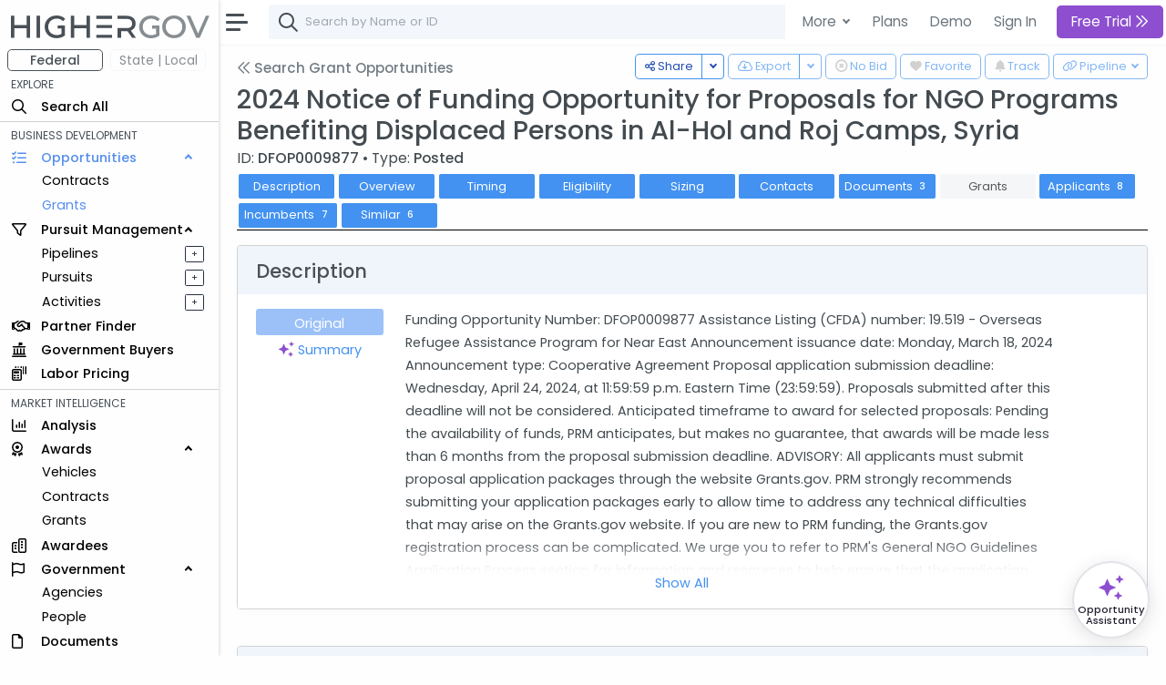

--- FILE ---
content_type: text/html; charset=utf-8
request_url: https://www.highergov.com/grant-opportunity/2024-notice-of-funding-opportunity-for-proposals-for-ngo-programs-benefiting-dis-352952/
body_size: 14982
content:
 

<!DOCTYPE html>
<html lang="en">

<head>
<meta charset="utf-8">
<meta http-equiv="X-UA-Compatible" content="IE=edge">
<meta name="viewport" content="width=device-width, initial-scale=1, shrink-to-fit=no">
<meta name="application-name" content="HigherGov">

<link rel="canonical" href="https://www.highergov.com/grant-opportunity/2024-notice-of-funding-opportunity-for-proposals-for-ngo-programs-benefiting-dis-352952/"/>

<meta name="robots" content="noarchive">


<title>2024 of Funding Opportunity Proposals NGO Programs...</title>
<meta name="description" content="On 3/13/24 Bureau of Population Refugees and Migration issued DFOP0009877 for 2024 Notice of Funding Opportunity for Proposals for NGO Programs Benefiting Displaced Persons in Al-Hol and Roj Camps, Syria ">



<link rel="icon" href="/static/favicon.png"/>
<link rel="shortcut icon" href="/static/favicon.png">




<link rel="preload" href="https://cdn.jsdelivr.net/gh/HigherGov/icons@main/custom-icons.woff2" as="font" type="font/woff2" crossorigin>
<link rel="preconnect" href="https://fonts.gstatic.com" crossorigin>
<link rel="preconnect" href="https://cdn.jsdelivr.net/" crossorigin>
<!--
<link rel="preload" href="https://fonts.gstatic.com/s/poppins/v20/pxiByp8kv8JHgFVrLDz8Z1xlFQ.woff2" as="font" type="font/woff2" crossorigin>
<link rel="preload" href="https://fonts.gstatic.com/s/poppins/v20/pxiEyp8kv8JHgFVrJJfecg.woff2" as="font" type="font/woff2" crossorigin>
<link rel="preload" href="https://fonts.gstatic.com/s/poppins/v20/pxiByp8kv8JHgFVrLGT9Z1xlFQ.woff2" as="font" type="font/woff2" crossorigin>
-->

<link rel="stylesheet" href="https://d2uph33pm9zbn3.cloudfront.net/custom-icons-v1.css">
<link rel="stylesheet" href="https://d2uph33pm9zbn3.cloudfront.net/datatables.min.css"/> 

<!--<link class="js-stylesheet" href="/static/css/light-gemini_live20_uncompressed.css " rel="stylesheet">-->
<link rel="stylesheet" href="https://d2uph33pm9zbn3.cloudfront.net/light-gemini_live20.css" />
<link href="https://fonts.googleapis.com/css2?family=Poppins:wght@300;400;500&display=swap" rel="stylesheet" >

 
<script src="https://cdn.jsdelivr.net/npm/bootstrap@5.0.2/dist/js/bootstrap.bundle.min.js" integrity="sha384-MrcW6ZMFYlzcLA8Nl+NtUVF0sA7MsXsP1UyJoMp4YLEuNSfAP+JcXn/tWtIaxVXM" crossorigin="anonymous" defer></script>
<script src="https://cdnjs.cloudflare.com/ajax/libs/jquery/4.0.0-beta/jquery.min.js" defer></script> 
<script src="https://d2uph33pm9zbn3.cloudfront.net/datatables.min.js" defer></script>

<script src="https://cdn.jsdelivr.net/npm/simplebar@5.3.3/dist/simplebar.min.js" defer></script>
<script src="https://cdn.jsdelivr.net/npm/@tarekraafat/autocomplete.js@10.2.6/dist/autoComplete.min.js" defer></script>
<script src="/static/CACHE/js/output.67ac92f32f8a.js" defer></script>




<script>
csrf = 'Lq1X36mZLqh3IK6rDtrcOTF7sRtYFVNQs7QThCUYeyOqmcGBCBgC4inCCrDVoyNJ'
no_auth = false
no_premium_access = false 
signed_in =  false 
user_name = ""
user_email = ""
show_chat =   false  
enable_expander = false
</script>

<!-- Global site tag (gtag.js) - Google Analytics -->
<script async src="https://www.googletagmanager.com/gtag/js?id=G-4F7FX0KBED"></script> 
<script>
  window.dataLayer = window.dataLayer || [];
  function gtag(){dataLayer.push(arguments);}
  gtag('js', new Date());
  gtag('config', 'G-4F7FX0KBED');
</script>

</head>

  <body data-theme="light" data-layout="fluid" data-sidebar-position="left" data-sidebar-behavior="sticky" >

    
      
         
<style>
  .modal-backdrop
{
    opacity:0.85 !important;
}
</style>

<div class="modal fade" id="staticBackdrop" data-bs-backdrop="static" data-bs-keyboard="false" tabindex="-1" aria-labelledby="staticBackdropLabel" aria-hidden="true">
  <div class="modal-dialog modal-dialog-centered modal-lg">
    <div class="modal-content bg-secondary" style="border:2px solid white; ">
      <div class="modal-body" style="background:#293042">

        <img src="/static/highergov_logo_dark.svg" class="d-inline-block d-lg-none" style="max-height:15px; margin-bottom:10px" alt="HigherGov Logo"/>
        <div class="float-end"><a class="text-white text-decoration-none" href="/signin/">Sign In</a></div>
        <div class="display-2 text-white mb-3">Tools to Win. <br> Insights to Lead.</div> 

        <div class="display-7 text-white">Powerful Market Intelligence</div>
        <div class="display-7 text-white">Leading Business Development Tools</div>
        <div class="display-7 text-white">Authoritative Capital Markets </div>

        <br>

        <div class="h3 text-white">Let's keep this going</div>
        <h5 class="fst-italic">You've used all of your free views</h5>

        <div class="d-none d-md-inline-block">
        <a href="/signup/?rc=modal1" class="btn  btn-outline-light btn-lg fw-bold" style="padding-top:10px; padding-bottom:10px;" role="button">Free Trial <i class="fa-kit fa-chevrons-right"></i>
        </a>
        <a href="/demo/?utm_content=modal1" class="btn btn-outline-light btn-lg" style="padding-top:10px; padding-bottom:10px; margin:5px; border:none" role="button">Schedule Demo</a>
      </div>

      <div class="d-inline-block d-md-none">
        <a href="/signup/?rc=modal1" class="btn  btn-outline-light btn-sm" style="padding-top:5px; padding-bottom:5px;" role="button">Free Trial</a>
        <a href="/demo/?utm_content=modal1" class="btn btn-outline-light btn-sm" style="padding-top:5px; padding-bottom:5px; margin:5px; border:none" role="button">Schedule Demo</a>
      </div>

      </div>
    </div>
  </div>
</div>



      
    

    

  <!-- Modal for Hierarchy-->
  <div class="modal fade" id="exampleModal" tabindex="-1" aria-labelledby="exampleModalLabel" aria-hidden="true">
    <div class="modal-dialog modal-lg">
      <div id="hierarchy">
      </div>
    </div>
  </div>
  
  <!-- Modal for Lifecyle-->
  <div class="modal fade" id="lifecycleModal" tabindex="-1">
    <div class="modal-dialog modal-lg">
      <div id="lifecycle">
      </div>
    </div>
  </div>

  <!-- Modal for Show More (Used when normal expanding text is not possible)-->
  <div class="modal fade" id="showMoreModal" tabindex="-1" aria-labelledby="showMoreModal" aria-hidden="true">
    <div class="modal-dialog modal-lg">
      <div class="modal-content">
        <div class="modal-header">
          <h5 class="modal-title">Description</h5>
          <button type="button" class="btn-close" data-bs-dismiss="modal" aria-label="Close"></button>
        </div>
        <div class="modal-body" id="show_more">
  
        </div>
      </div>
    </div>
  </div>

  <div id="modal_placeholder">
  </div>
  <div id="modal_placeholder2">
  </div>


  <!-- Modal for Mobile Search-->
  <div class="modal fade" id="mobileSearchModal" tabindex="-1" aria-labelledby="mobileSearchModal" aria-hidden="true">
    <div class="modal-dialog modal-lg">
      <div class="modal-content">
        <div class="modal-header">
          <h5 class="modal-title" id="exampleModalLabel">Search</h5>
          <button type="button" class="btn-close" data-bs-dismiss="modal" aria-label="Close"></button>
        </div>
        <div class="modal-body">
  
          <div id="hierarchy_interior">

          </div>
        </div>
      </div>
    </div>
  </div>

<!-- Toast -->
<div class="position-fixed bottom-0 end-0 p-3" style="z-index: 1001; ">
  <div id="liveToast" class="toast hide" role="alert" aria-live="assertive" aria-atomic="true" data-bs-delay="10000" data-bs-animation="true" style="border: 4px solid #293042;">
    <div class="toast-header">
      <strong class="me-auto" id="toast_header"> HigherGov </strong>
      <button type="button" class="btn-close" data-bs-dismiss="toast" aria-label="Close"></button>
    </div>
    <div class="toast-body" id="toast_body">
    </div>
  </div>
</div>

    <div class="wrapper" >
      <nav id="sidebar" class="sidebar " >
        <div class="sidebar-content js-simplebar"  >
          <a class="sidebar-brand" style = "padding-top:12px; padding-bottom:10px; padding-left:12px" href="/">
            
            <img src="/static/highergov_logo.svg" class="d-inline" style="height:25px" alt="HigherGov Logo"/>
            
            
          </a>
  
          <ul class="sidebar-nav">
            <div id="fedbar" style=" display:block ">

              <div class="row pt-0" style="max-width:250px">
                <div class="col ms-2 me-0 pe-1 ">
                  <button style="min-width:100%; font-size: 14px" type="button w-100" class="btn btn-outline-secondary pt-0 pb-0 fw-bold">Federal</button>
                </div>
                
                <div class="col me-0 me-0 ps-1" data-bs-toggle="tooltip" data-bs-html="true" title="Please Sign In" data-bs-placement="right">
                  <button style="min-width:100%; font-size: 14px" type="button w-100" class="btn btn-outline-secondary p-0 border-light disabled" >State | Local</button>
                </div>
                
              </div>
              
              
              <li style="padding-top:4px" class="sidebar-header">EXPLORE</li>

              <li class="sidebar-item nav_all">
                <a class="sidebar-link nav_all" href="/all/">
                  <i class="align-middle fa-kit fa-magnifying-glass" style="font-size: 1rem"></i>
                  <span class="align-middle">Search All</span>
                </a>
              </li>
 


              <hr class="mt-1 mb-1">
              <li class="sidebar-header">BUSINESS DEVELOPMENT</li>
              <li class="sidebar-item nav_contract-opportunity nav_contract-forecast nav_grant-opportunity nav_sbir-opportunity nav_dibbs-opportunity">
                <a data-bs-target="#opportunities" data-bs-toggle="collapse" class="sidebar-link" style="width:240px">
                  <i class="align-middle fa-kit fa-list-check" style="font-size: 1rem"></i> <span class="align-middle">Opportunities</span>
                </a>

                <ul id="opportunities" class="sidebar-dropdown list-unstyled collapse show">
                  <li class="sidebar-item nav_contract-opportunity nav_contract-forecast nav_dibbs-opportunity"><a class="sidebar-link " href="/contract-opportunity/">Contracts</a></li>
                  <li class="sidebar-item nav_grant-opportunity nav_sbir-opportunity"><a class="sidebar-link" href="/grant-opportunity/">Grants</a></li>
                </ul>
              </li>
              
              <li class="sidebar-item nav_pursuit nav_pipeline">
                <a data-bs-target="#bd" data-bs-toggle="collapse" class="sidebar-link" style="width:240px">
                  <i class="align-middle fa-kit fa-filter" style="font-size: 1rem"></i> <span class="align-middle">Pursuit Management</span>
                </a>
                <ul id="bd" class="sidebar-dropdown list-unstyled collapse show">
              
                  <li class="sidebar-item d-inline-block nav_pipeline">
                    
                    <a style="padding-right:.5rem" class="sidebar-link" data-bs-toggle="tooltip" data-bs-html="true" title="Please Sign In" data-bs-placement="right">Pipelines</a>
                    
                  </li>
              
                  <a type="button" data-bs-toggle="tooltip" data-bs-html="true"  title="Please Sign In"  data-bs-placement="right" style="font-size: 70%; float:right; margin-left:4rem; margin-top:5px; margin-right:1rem"  class="btn btn-sm btn-outline-dark  px-0 py-0">&#160; + &#160;</a>
              
                  <li class="sidebar-item nav_pursuit d-inline-block">
                    
                    <a style="padding-right:.5rem" class="sidebar-link" data-bs-toggle="tooltip" data-bs-html="true" title="Please Sign In" data-bs-placement="right">Pursuits</a>
                    
                  </li>
              
                  <a type="button" data-bs-toggle="tooltip" data-bs-html="true"  title="Please Sign In"  data-bs-placement="right" style="font-size: 70%; float:right;  margin-left:4rem; margin-top:5px; margin-right:1rem"  class="btn btn-sm btn-outline-dark  px-0 py-0">&#160; + &#160;</a>
              
                  <li class="sidebar-item nav_activity d-inline-block">
                    
                    <a style="padding-right:.5rem" class="sidebar-link" data-bs-toggle="tooltip" data-bs-html="true" title="Please Sign In" data-bs-placement="right">Activities</a>
                    
                  </li>
              
                  <a type="button" data-bs-toggle="tooltip" data-bs-html="true"  title="Please Sign In"  data-bs-placement="right" style="font-size: 70%; float:right;  margin-left:4rem; margin-top:5px; margin-right:1rem"  class="btn btn-sm btn-outline-dark  px-0 py-0">&#160; + &#160;</a>
                           
                </ul>
              </li>

              <li class="sidebar-item nav_partner-finder">
                
                <a class="sidebar-link">
                  <i class="align-middle fa-kit fa-handshake" style="font-size: 1rem; margin-right:8px"></i> <span class="align-middle" data-bs-toggle="tooltip" data-bs-html="true" title="Please Sign In" data-bs-placement="right">Partner Finder</span>
                </a>
                
              </li>


              <li class="sidebar-item nav_government-buyer">
                
                <a class="sidebar-link">
                  <i class="align-middle fa-kit fa-landmark-flag" style="font-size: 1rem; margin-right:12px"></i> <span class="align-middle" data-bs-toggle="tooltip" data-bs-html="true" title="Please Sign In" data-bs-placement="right">Government Buyers</span>
                </a>
                
              </li>



              <li class="sidebar-item nav_labor-pricing d-inline-block">
                <a class="sidebar-link labor-pricing" href="/labor-pricing/">
                  <i class="align-middle fa-kit fa-scanner-keyboard" style="font-size: 1rem"></i> <span class="align-middle">Labor Pricing</span>
                </a>
              </li>

              <hr class="mt-1 mb-1">
              <li class="sidebar-header">MARKET INTELLIGENCE</li>
              
              <li class="sidebar-item nav_analysis">
                
                <a class="sidebar-link">
                  <i class="align-middle fa-kit fa-chart-column" style="font-size: 1rem"></i> <span class="align-middle" data-bs-toggle="tooltip" data-bs-html="true" title="Please Sign In" data-bs-placement="right">Analysis</span>
                </a>
                
              </li>


              
              <li class="sidebar-item nav_vehicle nav_idv nav_contract nav_subcontract nav_grant nav_subgrant">
                <a data-bs-target="#awards" data-bs-toggle="collapse" class="sidebar-link" style="width:240px">
                  <i class="align-middle fa-kit fa-award" style="font-size: 1rem; margin-right:16px"></i> <span class="align-middle">Awards</span>
                </a>
                <ul id="awards" class="sidebar-dropdown list-unstyled collapse show">
                  <li class="sidebar-item nav_vehicle"><a class="sidebar-link" href="/vehicle/">Vehicles</a></li>
                  <li class="sidebar-item nav_idv nav_contract nav_subcontract"><a class="sidebar-link" href="/contract/">Contracts</a></li>
                  <li class="sidebar-item nav_grant nav_subgrant"><a class="sidebar-link" href="/grant/">Grants</a></li>
                </ul>
              </li>
              

              <li class="sidebar-item nav_awardee">
                <a class="sidebar-link nav_awardee" href="/awardee/">
                  <i class="align-middle fa-kit fa-buildings" style="font-size: 1rem"></i> <span class="align-middle">Awardees</span>
                </a>
              </li>

              <li class="sidebar-item nav_agency nav_people">
                <a data-bs-target="#government" data-bs-toggle="collapse" class="sidebar-link" style="width:240px">
                  <i class="align-middle fa-kit fa-flag" style="font-size: 1rem; margin-right:14px"></i> <span class="align-middle">Government</span>
                </a>
                <ul id="government" class="sidebar-dropdown list-unstyled collapse show">
                  <li class="sidebar-item nav_agency"><a class="sidebar-link" href="/agency/">Agencies</a></li>
                  <li class="sidebar-item nav_people"><a class="sidebar-link" href="/people/">People</a></li>
                </ul>
              </li>
              
              <li class="sidebar-item nav_document">
                <a class="sidebar-link nav_document" href="/document/">
                  <i class="align-middle fa-kit fa-file" style="font-size: 1rem; margin-right:16px"></i> <span class="align-middle">Documents</span>
                </a>
              </li>
              



              <li class="sidebar-item nav_defense-program nav_it-program nav_assistance nav_product-pricing nav_naics nav_nsn nav_nia nav_psc nav_protest nav_budget">
                <a data-bs-target="#multi" data-bs-toggle="collapse" class="sidebar-link collapsed nav_defense-program nav_it-program nav_assistance nav_product-pricing nav_nsn nav_naics nav_nia nav_psc nav_protest nav_budget" aria-expanded="false">
                  <i class="align-middle fa-kit fa-tags" style="font-size: 1rem"></i>
                  <span class="align-middle">Reference</span>
                </a>
              
                <ul id="multi" class="sidebar-dropdown list-unstyled collapse nav_defense-program nav_it-program nav_assistance nav_product-pricing nav_naics nav_nsn nav_nia nav_psc nav_protest nav_budget hide" data-bs-parent="#sidebar" style="">
                  
                  <li class="sidebar-item ">
                    <a data-bs-target="#multi-2" data-bs-toggle="collapse" class="sidebar-link nav_defense-program nav_it-program nav_assistance nav_product-pricing collapsed" aria-expanded="false">
                      Programs
                    </a>
                    <ul id="multi-2" class="sidebar-dropdown list-unstyled nav_defense-program nav_it-program nav_assistance nav_product-pricing collapse" style="">
                      <li class="sidebar-item nav_defense-program"><a class="sidebar-link" href="/defense-program/">Defense</a></li>
                      <li class="sidebar-item nav_it-program"><a class="sidebar-link" href="/it-program/">IT</a></li>
                      <li class="sidebar-item nav_assistance"><a class="sidebar-link" href="/assistance/">Grant</a></li>
                      <li class="sidebar-item nav_product-pricing"><a class="sidebar-link" href="/product-pricing/">SEWP</a></li>

                    </ul>
                  </li>

                  <li class="sidebar-item">
                    <a data-bs-target="#multi-3" data-bs-toggle="collapse" class="sidebar-link sidebar-item nav_naics nav_nsn nav_nia nav_psc  collapsed" aria-expanded="false">
                      Classifications
                    </a>
                    <ul id="multi-3" class="sidebar-dropdown list-unstyled nav_naics nav_nia nav_psc nav_nsn collapse" style="">
                      <li class="sidebar-item nav_naics"><a class="sidebar-link" href="/naics/">NAICS</a></li>
                      <li class="sidebar-item nav_nia"><a class="sidebar-link" href="/nia/">NIA</a></li>
                      <li class="sidebar-item nav_nsn"><a class="sidebar-link" href="/nsn/">NSN</a></li>
                      <li class="sidebar-item nav_psc"><a class="sidebar-link" href="/psc/">PSC</a></li>
                    </ul>
                  </li>
                  <li class="sidebar-item nav_budget">
                    <a class="sidebar-link" href="/budget/">DoD Budget</a>
                  </li>

                  <!-- Protests link added here -->
                  <li class="sidebar-item nav_protest">
                    <a class="sidebar-link" href="/protest/">Protests</a>
                  </li>
                </ul>
              </li>

               
              <li class="sidebar-item nav_transaction nav_investor nav_advisor">
                <a data-bs-target="#capital_markets" data-bs-toggle="collapse" class="nav_transaction nav_investor nav_advisor sidebar-link collapsed" style="width:240px">
                  <i class="align-middle fa-kit fa-money-bills" style="font-size: 1rem; margin-right:8px"></i> <span class="align-middle"> Capital Markets</span>
                </a>
                <ul id="capital_markets" class="nav_transaction nav_investor nav_advisor sidebar-dropdown list-unstyled collapse hide">

                  
                  <li class="sidebar-item nav_transaction"><a class="sidebar-link" data-bs-toggle="tooltip" data-bs-html="true" title="Please Sign In" data-bs-placement="right">M&A Transactions</a></li>
                  

                  
                  <li class="sidebar-item nav_investor"><a class="sidebar-link" data-bs-toggle="tooltip" data-bs-html="true" title="Please Sign In" data-bs-placement="right">Investors</a></li>
                                


                  
                  <li class="sidebar-item nav_advisor"><a class="sidebar-link" data-bs-toggle="tooltip" data-bs-html="true" title="Please Sign In" data-bs-placement="right">Advisors</a></li>
                  

                </ul>
              </li>
               


              <hr class="mt-1 mb-1">
              <li class="sidebar-header">TOOLS</li>
                           

              
              <a class="sidebar-link">
                <i class="align-middle fa-kit fa-cloud-arrow-down" style="font-size: 1rem; margin-right:8px"></i> <span class="align-middle" data-bs-toggle="tooltip" data-bs-html="true" title="Please Sign In" trigger="hover" data-bs-placement="right">Downloads</span>
              </a>
              
              
               

              
              <a class="sidebar-link">
                <i class="align-middle fa-kit fa-brightness" style="font-size: 1rem"></i> <span class="align-middle" data-bs-toggle="tooltip" data-bs-html="true" title="Please Sign In" data-bs-placement="right">FOIA</span>
              </a>
              
                            
              <li class="sidebar-item nav_news">
                <a rel="nofollow" class="sidebar-link nav_news" href="/news/">
                  <i class="align-middle fa-kit fa-newspaper" style="font-size: 1rem"></i>
                  <span class="align-middle">News+</span>
                </a>
              </li>
               

              
              
              <a class="sidebar-link">
                <i class="align-middle fa-kit fa-box-archive" style="font-size: 1rem"></i> <span class="align-middle" data-bs-toggle="tooltip" data-bs-html="true" title="Please Sign In" data-bs-placement="right">Saved Searches</span>
              </a>
              
              


              
              <a class="sidebar-link">
                <i class="align-middle fa-kit fa-heart" style="font-size: 1rem"></i> <span class="align-middle" data-bs-toggle="tooltip" data-bs-html="true" title="Please Sign In" data-bs-placement="right">Favorites</span>
              </a>
              



              <li class="sidebar-item nav_docs">
                 
                <a class="sidebar-link nav_docs" href="https://docs.highergov.com/" target="_blank">
                

                  <i class="align-middle fa-kit fa-book" style="font-size: 1rem"></i> <span class="align-middle">Help Docs &nbsp;<i class="fa-kit fa-arrow-up-right-from-square" style="font-size: .75rem"></i>
                  </span>
                </a>
              </li>

            </div>

            <div id="sledbar" style=" display:none ">

              <div class="row pt-0" style="max-width:250px">

                <div class="col ms-2 me-0 pe-1 ">
                  <button style="min-width:100%; font-size: 14px" type="button w-100" class="btn btn-outline-secondary pt-0 pb-0 border-light" onclick="document.getElementById('sledbar').style.display = 'none'; document.getElementById('fedbar').style.display = 'block'; toggle_sled('False')">Federal</button>
                </div>

              
                <div class="col me-0 me-0 ps-1" data-bs-toggle="tooltip" data-bs-html="true" title="Please Sign In" data-bs-placement="right">
                  <button style="min-width:100%; font-size: 14px" type="button w-100" class="btn btn-outline-secondary p-0 border-light disabled" >State | Local</button>
                </div>
                

              </div>
             
              

            </div>
            
          </ul>
        </div>
      </nav>
      <div id="main-area" class="main">
        <nav class="navbar navbar-expand navbar-light navbar-bg d-print-none">
          <a class="sidebar-toggle">
            <i class="hamburger align-self-center"></i>
          </a>

          <div class="d-none d-md-inline-block form-inline">
            <form class="input-group input-group-navbar" id="quicksearch_desktop" style="position:relative;">
              <i class="fa-kit fa-magnifying-glass" style="position:absolute; font-size: 1.3rem; margin-left:10px; margin-top: 10px;"></i>
              <input class="form-control" id="autoComplete" type="text" spellcheck=false autocorrect="off" autocomplete="off" autocapitalize="off" maxlength="2048" tabindex="1" onkeydown="search(KeyboardEvent.code)" style="padding-left: 40px;">  
            </form>
          </div>
          
          
          <form class="d-inline-block d-md-none mobile-search-toggle">
            <div class="input-group">
              <button class="btn mt-1" type="button" data-bs-toggle="modal" data-bs-target="#mobileSearchModal" id="show-mobile-search-bar" style="padding:1 0 0 0 "><i class="fa-kit fa-magnifying-glass" style="font-size: 1.3rem"></i></button>
              </div>
          </form>

           
          <div class="navbar-collapse">
            <ul class="navbar-nav navbar-align">

              <div class="dropdown d-none d-lg-block">
                <a class="btn btn-lg dropdown-toggle shadow-none" href="#" role="button" id="dropdownMenuLink" data-bs-toggle="dropdown" aria-expanded="false" style="margin:3px; padding-right:4px; border:none; font-weight:400">
                  More
                </a>
    
                <ul class="dropdown-menu" aria-labelledby="dropdownMenuLink">

                  <li class="ps-3 fw-bold">SOLUTIONS FOR </li>
                  <li><a rel="nofollow" class="dropdown-item" href="/for-contractors/">Contractors</a></li>
                  <li><a rel="nofollow" class="dropdown-item" href="/for-grant-recipients/">Grant Recipients</a></li>
                  <li><a rel="nofollow" class="dropdown-item" href="/for-consultants/">Consultants</a></li>
                  <li><a rel="nofollow" class="dropdown-item" href="/for-investors-banks/">Investors and Banks</a></li>
                  <li><a rel="nofollow" class="dropdown-item" href="/for-government-agencies/">Government Agencies</a></li>
                  <li><hr class="dropdown-divider"></li>
                  <li class="ps-3 fw-bold">FEATURES </li>
                  <li><a class="dropdown-item" href="/market-intelligence/">Market Intelligence</a></li>
                  <li><a rel="nofollow" class="dropdown-item" href="/government-crm/">CRM</a></li>
                  <li><a rel="nofollow" class="dropdown-item" href="/capital-markets/">Capital Markets</a></li>
                  <li><a rel="nofollow" class="dropdown-item" href="/big-data-ai/">Big Data & AI</a></li>
                  <li><hr class="dropdown-divider"></li>
                  <li class="ps-3 fw-bold">LEARN MORE </li>
                  <li><a class="dropdown-item" href="/pricing/">Pricing</a></li>

                </ul>
              </div>
            
              <a href="/pricing/" class="btn btn-lg shadow-none d-none d-lg-block" style="margin:3px; border:none; font-weight:400; padding-right:2px" role="button">Plans</a>
              <a href="/demo/" class="btn btn-lg shadow-none d-none d-lg-block" style="margin:3px; border:none; font-weight:400; padding-right:2px" role="button">Demo</a>
              <a rel="nofollow" href="/signin/" class="btn btn-lg shadow-none" style="margin:3px; border:none; font-weight:400" role="button">Sign In</a>
              

              
                <a href="/signup/?rc=top_new"
                  class="btn btn-lg btn-primary btn-subscribe" style="margin:3px; border:none;" role="button">
                  
                    Free Trial
                  
                  <i class="fa-kit fa-chevrons-right"></i>
                </a>
              


            </ul>

          </div>        
          

        </nav>


        <main class="content copyright_highergov">

          <div class="container-fluid p-0" style="margin-top:63px">
  
            


<div class="btn-group float-end mt-n1 ms-1" data-bs-toggle="tooltip" data-bs-html="true" data-bs-placement="top" data-bs-boundary="window" data-bs-delay="200" title="Please Sign In" >
  <button type="button" class="btn btn-outline-primary btn-sm-md dropdown-toggle" onclick="generate_pipeline_dropdown('Lq1X36mZLqh3IK6rDtrcOTF7sRtYFVNQs7QThCUYeyOqmcGBCBgC4inCCrDVoyNJ')"  data-bs-toggle="dropdown" aria-expanded="false" disabled>
    <i class="fa-kit fa-link" ></i> <div class="d-none d-md-inline-block" > Pipeline</div>
  </button>
  <ul class="dropdown-menu" id=pipeline_dropdown>
  </ul>
</div>


<div class="float-end ms-1" data-bs-toggle="tooltip" data-bs-html="true" data-bs-placement="top" data-bs-delay="200"   title="Please Sign In" >
  <button class="btn btn-outline-primary btn-sm-md mt-n1" style="margin-bottom:4px" onclick="document.getElementById('bell').checked ^= 1;track_toggle(document.getElementById('bell').checked, typeof track_key !== 'undefined' ? track_key : key, table, transaction_key, display, 'Lq1X36mZLqh3IK6rDtrcOTF7sRtYFVNQs7QThCUYeyOqmcGBCBgC4inCCrDVoyNJ')" disabled> <!---->
    <input class="d-none bell" type="checkbox" id="bell" disabled >
      <label class="bell" for="bell">
        <i class="fa-kit fa-bell-full"></i>
      </label>
      <div class="d-none d-md-inline-block"> Track</div>
  </button>
</div>



<!--Handle Downloading -->
<div class="float-end mt-n1" data-bs-toggle="tooltip" data-bs-html="true" data-bs-placement="bottom" data-bs-delay="200"   title="Please Sign In" >
  <button class="btn btn-outline-primary btn-sm-md" onclick="document.getElementById('heart').checked ^= 1;follow_toggle(document.getElementById('heart').checked, key, table, 'Lq1X36mZLqh3IK6rDtrcOTF7sRtYFVNQs7QThCUYeyOqmcGBCBgC4inCCrDVoyNJ')" disabled>
    <input class="d-none heart" type="checkbox" id="heart" disabled >
      <label class="heart" for="heart"><i class="fa-kit fa-heart-full"></i></label>

      <div class="d-none d-md-inline-block"> Favorite</div>
  </button>
</div>




<div class="float-end mt-n1 mx-1" style="margin-left:0px!important" data-bs-toggle="tooltip" data-bs-html="true" data-bs-placement="bottom" data-bs-delay="200"   title="Please Sign In" >
  <button class="btn btn-outline-primary btn-sm-md" onclick="document.getElementById('exclude').checked ^= 1;exclude_toggle(document.getElementById('exclude').checked, key, table, 'Lq1X36mZLqh3IK6rDtrcOTF7sRtYFVNQs7QThCUYeyOqmcGBCBgC4inCCrDVoyNJ')" disabled>
    <input class="d-none exclude" type="checkbox" id="exclude" disabled >
      <label class="exclude fw-bold" for="exclude"><i class="fa-kit fa-circle-xmark" style="font-weight:600"></i></label>

      <div class="d-none d-md-inline-block"> No Bid</div>
  </button>
</div>



<div class="btn-group float-end mt-n1 mx-1 " data-bs-toggle="tooltip" data-bs-html="true" data-bs-boundary="document" data-bs-placement="top" data-bs-delay="200"   title="Please Sign In" >
  <button type="button" class="btn btn-outline-primary btn-sm-md d-none d-md-inline-block" onclick="downloadFile('Lq1X36mZLqh3IK6rDtrcOTF7sRtYFVNQs7QThCUYeyOqmcGBCBgC4inCCrDVoyNJ',table, typeof search_params !== 'undefined' ? search_params : {}, 'csv', download_params)" disabled><i class="fa-kit fa-cloud-arrow-down"></i>
    <div class="d-none d-md-inline-block"> Export</div>
  </button>
  <button type="button" class="btn btn-outline-primary btn-sm-md dropdown-toggle dropdown-toggle-split d-none d-md-inline-block" data-bs-toggle="dropdown" aria-expanded="false" disabled>
    <span class="visually-hidden">Toggle Dropdown</span>
  </button>
  <ul class="dropdown-menu">
    <li><a class="dropdown-item" onclick="downloadFile('Lq1X36mZLqh3IK6rDtrcOTF7sRtYFVNQs7QThCUYeyOqmcGBCBgC4inCCrDVoyNJ',table, typeof search_params !== 'undefined' ? search_params : {}, 'csv', download_params)">CSV</a></li>
    <li><a class="dropdown-item" onclick="downloadFile('Lq1X36mZLqh3IK6rDtrcOTF7sRtYFVNQs7QThCUYeyOqmcGBCBgC4inCCrDVoyNJ',table, typeof search_params !== 'undefined' ? search_params : {}, 'xlsx', download_params)">Excel</a></li>

  </ul>
</div>









<div class="btn-group float-end mt-n1 " data-bs-toggle="tooltip" data-bs-html="true" data-bs-placement="top" data-bs-delay="200"  title="Copy link, email, or tweet">
  <button type="button" class="btn btn-outline-primary btn-sm-md d-none d-md-inline" onclick="copyLinkClipboard()"><i class="fa-kit fa-share-nodes"></i>
    <div class="d-none d-md-inline-block"> Share</div>
  </button>
  <button type="button" class="btn btn-outline-primary btn-sm-md dropdown-toggle dropdown-toggle-split d-none d-md-inline" data-bs-toggle="dropdown" aria-expanded="false">
    <span class="visually-hidden">Toggle Dropdown</span>
  </button>
  <ul class="dropdown-menu">
    <li><a class="dropdown-item" onclick="copyLinkClipboard()"><i class="fa-kit fa-link"></i> Copy URL</a></li>
    <li><a class="dropdown-item" onclick="createLinkEmail()"><i class="fa-kit fa-envelope"></i> Email</a></li>
    <li><a class="dropdown-item" onclick="createTweet()">
      
      <i class="fa-kit fa-x-twitter"></i>
      
     Tweet</a></li>
  </ul>
</div>

<!--Header-->
<a class="h5 mb-4 text-muted d-inline" href="/grant-opportunity/"><i class="fa-kit fa-chevrons-left text-muted pb-1"></i> Search Grant Opportunities</a>


<h1 class="h1 mb-2 mt-1">2024 Notice of Funding Opportunity for Proposals for NGO Programs Benefiting Displaced Persons in Al-Hol and Roj Camps, Syria</h1>
<div class="mt-n2" style="font-size:110%"> ID: <span class="fw-bold">DFOP0009877</span> &#x2022 Type: <span class="fw-bold">Posted</span> 

  
 
</div>


<!--Intrapage Nav-->
<nav class="nav sticky-top">
  <btn class="nav-item">
    <a class="nav-link btn btn-head" aria-current="page" href="#description">Description</a>
  </btn>
  <btn class="nav-item">
    <a class="nav-link btn btn-head" href="#overview">Overview</a>
  </btn>
  <btn class="nav-item">
    <a class="nav-link btn btn-head" href="#timing">Timing</a>
  </btn>
  <btn class="nav-item">
    <a class="nav-link btn btn-head" href="#eligibility">Eligibility</a>
  </btn>
  <btn class="nav-item">
    <a class="nav-link btn btn-head 
    "  href="#sizing">Sizing</a>
  </btn>
  <btn class="nav-item">
    <a class="nav-link btn btn-head" href="#contacts">Contacts</a>
  </btn>
  <btn class="nav-item">
    <a class="nav-link disabled btn btn-head" id="documents_nav"  href="#documents">Documents <span class="badge bg-light hide-empty" id ="documents_pill">-</span></a>
  </btn>
  
  <btn class="nav-item">
    <a class="nav-link disabled btn btn-head" id="awards_nav"  href="#grants">Grants <span class="badge bg-light hide-empty" id ="awards_pill">-</span></a>
  </btn>
  <btn class="nav-item">
    <a class="nav-link disabled btn btn-head" id="applicants_nav" href="#applicants">Applicants <span class="badge bg-light hide-empty" id="applicants_pill">-</span>   </a>
  </btn>

  <btn class="nav-item">
    <a class="nav-link  btn btn-head" id="incumbent_nav"  href="#incumbent_awards">Incumbents <span class="badge bg-light hide-empty" id ="incumbent_pill">-</span></a>
  </btn>

  <btn class="nav-item">
    <a class="nav-link disabled btn btn-head" id="similar_nav"  href="#similar">Similar <span class="badge bg-light hide-empty" id ="similar_pill">-</span></a>
  </btn>

  


</nav>


<!-- Research Modal -->
<div class="modal fade" id="emailModal" tabindex="-1" aria-hidden="true">
  <div class="modal-dialog modal-xl">
    <div class="modal-content">
      <div class="modal-header">
        <h5 class="modal-title" id="exampleModalLabel">Submit Questions to Government Officer Anonymously</h5>
        <button type="button" class="btn-close" data-bs-dismiss="modal" aria-label="Close"></button>
      </div>



      
      <div class="modal-body">
        <p>
          Place your question(s) below.  One of our analysts will anonymously submit the question(s) within 8 hours and provide any responses via email once received.
          <br><br>


          

        </p>
        <textarea placeholder="1. First Question" class="form-control" id="emailMessage" rows="8" oninput="this.value.length > 10 ? document.getElementById('submitEmailButton').removeAttribute('disabled') : document.getElementById('submitEmailButton').setAttribute('disabled', 'true')"></textarea>


        <div class="container-fluid mt-2 pe-0 ps-0">
          <button disabled type="button" id="submitEmailButton" data-bs-dismiss="modal" class="btn btn-lg btn-primary w-100" onclick="submit_question()">Submit <i class="fa-kit fa-circle-arrow-right"></i></button>
        </div>

      </div>
    </div>
  </div>
</div>





<!-- Research Modal -->
<div class="offcanvas offcanvas-end" tabindex="-1" id="aiModal" data-bs-scroll="true"
     aria-labelledby="aiOffcanvasLabel" data-bs-backdrop="false">
  <div class="offcanvas-header pt-2 pb-2 ps-3 pe-3">
    <h5 class="offcanvas-title" id="aiOffcanvasLabel">
      <svg xmlns="http://www.w3.org/2000/svg" viewBox="0 0 640 640" width="26" height="26" fill="currentColor" aria-hidden="true" fill="#8D4FCF">
        <path fill="#8D4FCF" d="M480 96L512 24L544 96L616 128L544 160L512 232L480 160L408 128L480 96zM160 256L224 112L288 256L432 320L288 384L224 528L160 384L16 320L160 256zM480 408L512 480L584 512L512 544L480 616L448 544L376 512L448 480L480 408z"></path>
      </svg>
      
      Opportunity Assistant</h5>
    <div class="d-flex justify-content-end align-items-center">
      <button id="resetai" class="btn btn-sm btn-warning me-2"
              onclick="ResetAiChat()"
              onmouseover="this.style.backgroundColor='#d8315b';"
              onmouseout="this.style.backgroundColor='#e790ad';">Reset</button>
      <button type="button" class="btn-close" data-bs-dismiss="offcanvas" aria-label="Close"></button>
    </div>
  </div>
  <div style="display: flex; flex-direction: column; height: 100vh;">

    <div class="chat-box" style="flex: 1 1 auto; overflow-y: auto;">
      <div class="chat-message original-message bot">
        <p class="message">Hello! Please let me know your questions about this opportunity.   I will answer based on the available opportunity documents. </p>
      </div>

      
      <div id="linked_profile" class="chat-message original-message bot">
        <p class="message">
          
          
          Sign in to upload a capability statement or catalogue for your company
          
        </p>
      </div>
  

  
<div class="chat-message bot">
  <div id="suggestions" class="suggestions message">Some suggestions:<div class="suggestion" onclick="handleSuggestionClick(this.innerText)">Please summarize the work to be completed under this opportunity</div><div class="suggestion" onclick="handleSuggestionClick(this.innerText)">Who is eligible to apply for this grant?</div><span data-bs-toggle="tooltip" data-bs-html="true" data-bs-placement="top" title="Requires Standard or Leader Subscription."><div class="suggestion" style="color:gray!important">I'd like to anonymously submit a question to the procurement officer(s)</span></div></div>
</div>
  


      <div id="spinnerContainer" class="d-none" style="display: flex; align-items: center; margin-left: 5px;">
        <div id="loadingSpinner" class="spinner-border text-primary" style="width: 18px; height: 18px;" role="status">
          <span class="visually-hidden">Loading</span>
        </div>
        <span id="spinnerStatus" style="margin-left: 10px;font-size: 1em;"></span>
      </div>

    </div>


    <textarea type="text" style="resize:none; margin-top: 10px;" rows="1"
      onkeydown="if(event.key === 'Enter' && !event.shiftKey) {event.preventDefault(); if (!document.getElementById('submitAiMessage').disabled) { document.getElementById('submitAiMessage').click(); }}"
      placeholder="Enter a question..." class="form-control" id="AiMessage"
      oninput="this.value.length > 1 ? document.getElementById('submitAiMessage').removeAttribute('disabled') : document.getElementById('submitAiMessage').setAttribute('disabled', 'true'); this.style.height = '1.5em'; this.style.height = this.scrollHeight + 'px'"></textarea>

    <div class="container-fluid mt-2 pe-0 ps-0">
      <button disabled type="button" id="submitAiMessage" class="btn btn-lg btn-primary w-100 mb-1"
        onclick="submit_question_ai(this); document.getElementById('resetai').setAttribute('disabled', 'true')">Submit <i class="fa-kit fa-circle-arrow-right"></i>
      </button>
    </div>
  </div>
  </div>





<div id="opportunity-assistant" class="position-fixed d-none d-md-block" aria-label="Opportunity Assistant Chat." style="right: 1.1rem!important; bottom: 1.2rem!important;">
  <!-- CLOSE BTN is NOT inside the circle button anymore! -->
  <button type="button" class="assistant-close"
    id="opportunity-assistant-close"
    tabindex="0"
    aria-label="Disable Opportunity Assistant"
    onclick="event.preventDefault(); event.stopPropagation(); document.getElementById('opportunity-assistant-mobile').classList.add('d-none'); document.getElementById('opportunity-assistant').classList.add('d-none'); document.getElementById('opportunity-assistant').classList.remove('d-md-block'); disable_ai_assistant(); show_toast('Opportunity Assistant Closed', '<p>Opportunity assistant disabled, it can be re-enabled in the future from your profile screen.</p>');"
    onmouseenter="assistantLabelSwap('disable')"
    onmouseleave="assistantLabelSwap()"  
    onfocus="assistantLabelSwap('disable')"
    onblur="assistantLabelSwap()">
    <span class="assistant-close-x">&times;</span>
  </button>


  <button type="button"
    class="assistant-circle"
    aria-label="Open Opportunity Assistant"
    id="launchAIModalBtn"
    data-bs-toggle="offcanvas" data-bs-target="#aiModal"
    onclick="
      setTimeout(() => { document.getElementById('AiMessage').focus(); }, 500);
      enableClickOutsideToCloseForOffcanvas('aiModal');
    "
    onmouseenter="assistantLabelSwap('open')"
    onmouseleave="assistantLabelSwap()"
    onfocus="assistantLabelSwap('open')"
    onblur="assistantLabelSwap()"
    >
    <div style="margin-bottom:3px;">
      <svg xmlns="http://www.w3.org/2000/svg" viewBox="0 0 640 640"
        width="30" height="30" fill="currentColor" aria-hidden="true" fill="#8D4FCF">
        <path fill="#8D4FCF" d="M480 96L512 24L544 96L616 128L544 160L512 232L480 160L408 128L480 96zM160 256L224 112L288 256L432 320L288 384L224 528L160 384L16 320L160 256zM480 408L512 480L584 512L512 544L480 616L448 544L376 512L448 480L480 408z" />
      </svg>
    </div>
  <span class="assistant-label" id="assistant-label-text"
    data-defaultword="Opportunity">
    <span class="d-block" id="assistant-label-word">Opportunity</span>
    <span class="d-block" id="assistant-label2">Assistant</span>
  </span>



  </button>
</div>


<!-- Mobile Assistant: just the SVG in a touch circle -->
<button
  id="opportunity-assistant-mobile"
  class="position-fixed d-block d-md-none"
  style="
    right: 1.2rem; bottom: 1.2rem; z-index: 1040;
    width: 48px; height: 48px; border-radius: 50%;
    background: #fff; /* or transparent if you prefer */
    border: 1px solid #e8e8ef;
    box-shadow: 0 2.5px 16px rgba(87,87,150,0.08);
    display:flex; align-items:center; justify-content:center;
    padding:0;
    "
  aria-label="Open Assistant"
  data-bs-toggle="offcanvas" data-bs-target="#aiModal"
  onclick="
    let aiModal=document.getElementById('aiModal');
    let inst=bootstrap.Offcanvas.getOrCreateInstance(aiModal); 
    inst.show(); 
    setTimeout(function(){document.getElementById('AiMessage').focus();},500);
    enableClickOutsideToCloseForOffcanvas('aiModal');
  "
>
  <svg xmlns="http://www.w3.org/2000/svg" viewBox="0 0 640 640"
    width="26" height="26" fill="currentColor" aria-hidden="true" fill="#8D4FCF">
    <path fill="#8D4FCF" d="M480 96L512 24L544 96L616 128L544 160L512 232L480 160L408 128L480 96zM160 256L224 112L288 256L432 320L288 384L224 528L160 384L16 320L160 256zM480 408L512 480L584 512L512 544L480 616L448 544L376 512L448 480L480 408z"/>
  </svg>
</button>




<!-- Document Library Modal (Bootstrap 5) -->
<div class="modal fade" id="docLibraryModal" tabindex="-1" aria-hidden="true">
  <div class="modal-dialog modal-xl">
    <div class="modal-content">
      <div class="modal-header">
        <h5 class="modal-title">Document Library</h5>
        <button type="button" class="btn-close" data-bs-dismiss="modal" aria-label="Close"></button>
      </div>






      <div class="modal-body" style="height: 80vh;">
        <!-- Tabs -->
        <ul class="nav nav-pills tab-primary" role="tablist">
          <li class="nav-item">
            <a class="nav-link active" id="capability-tab" href="#capability"
              role="tab"
              data-bs-toggle="tab"
              onclick="setTab('capability');">
              Capability Statements
            </a>
          </li>
          <li class="nav-item">
            <a class="nav-link" id="opportunity-tab" href="#opportunity"
              role="tab"
              data-bs-toggle="tab"
              onclick="setTab('opportunity');">
              Opportunity Documents
            </a>
          </li>
        </ul>


        <form action="/document-library-upload/" class="dropzone" id="docLibraryDropzone" enctype="multipart/form-data"
            style="min-height: 160px; border: 2px dashed #0d6efd; background: #f8f9fa; border-radius: 16px; margin-top: 5px;">
            <input type="hidden" name="csrfmiddlewaretoken" value="Lq1X36mZLqh3IK6rDtrcOTF7sRtYFVNQs7QThCUYeyOqmcGBCBgC4inCCrDVoyNJ">
            <div class="dz-message" data-dz-message>
              <span id="dropzone-header-text">Drop or click to upload a Capability Statement (.pdf, .docx, or .xlsx)</span>
            </div>
        </form>


        <!-- Custom cards (injected by JS) -->
        <div id="doc-library-cards" class="my-3" style="overflow-y: auto; max-height: calc(70vh - 190px)"></div>





      </div>









      <div class="modal-footer">
        <button type="button" class="btn btn-secondary" data-bs-dismiss="modal">Close</button>
      </div>
    </div>
  </div>
</div>


 










<!--Should probably be updated to show the first-->
<!--Should probably be updated to show the first-->
<div class="row">
  <div class="col-12">
    <div class="card description-expand" id="expander">
      <div class="card-header">
        <h2 class="card-title mb-1"><span id="description"></span>Description</h2>
        

        <ul class="nav nav-pills d-md-none" id="myTab" role="tablist">

          
          <li class="nav-item" role="presentation">
            <button onclick="setTimeout(function(){wrapper()}, 10);setTimeout(function(){wrapper()}, 100);" class="nav-link nav-desc pt-1 pb-0  active "   id="Original-tab" data-bs-toggle="tab" data-bs-target="#Original" type="button" role="tab" aria-controls="home" aria-selected="true">Original</button>
          </li>
          


          
          <li class="nav-item " role="presentation" >
            <button style="width:100%; max-width:200px" onclick="setTimeout(function(){wrapper()}, 10);setTimeout(function(){wrapper()}, 100);" class="nav-link nav-desc pt-1 pb-0"  id="summary_desc-tab" data-bs-toggle="tab" data-bs-target="#summary_desc" type="button" role="tab" aria-controls="home" aria-selected="true">
                           
                                        <svg style="vertical-align: sub;" xmlns="http://www.w3.org/2000/svg" viewBox="0 0 616 616" width="18" height="18" fill="currentColor" aria-hidden="true" fill="#8D4FCF">
        <path fill="#8D4FCF" d="M480 96L512 24L544 96L616 128L544 160L512 232L480 160L408 128L480 96zM160 256L224 112L288 256L432 320L288 384L224 528L160 384L16 320L160 256zM480 408L512 480L584 512L512 544L480 616L448 544L376 512L448 480L480 408z"></path>
      </svg>

              
              
              
              Summary</button>
          </li>
          


        </ul>
        
      </div>

      <div class="card-body text-break">
        <div class="desc-wrap" itemprop="description" id="desc-wrap">
          <div class="row">

            <div class="col-12 col-md-2 d-none d-md-block"> 

              <ul class="nav nav-pills flex-column" id="myTab" role="tablist">
  
                
                <li class="nav-item " role="presentation" >
                  <button style="width:100%; max-width:200px" onclick="setTimeout(function(){wrapper()}, 10);setTimeout(function(){wrapper()}, 100);" class="nav-link nav-desc pt-1 pb-0  active "   id="Original-tab" data-bs-toggle="tab" data-bs-target="#Original" type="button" role="tab" aria-controls="home" aria-selected="true">Original</button>
                </li>
                

                
                <li class="nav-item " role="presentation" >
                  <button style="width:100%; max-width:200px" onclick="setTimeout(function(){wrapper()}, 10);setTimeout(function(){wrapper()}, 100);" class="nav-link nav-desc pt-1 pb-0"  id="summary_desc-tab" data-bs-toggle="tab" data-bs-target="#summary_desc" type="button" role="tab" aria-controls="home" aria-selected="true">
                    
                    
                          <svg style="vertical-align: sub;" xmlns="http://www.w3.org/2000/svg" viewBox="0 0 616 616" width="18" height="18" fill="currentColor" aria-hidden="true" fill="#8D4FCF">
        <path fill="#8D4FCF" d="M480 96L512 24L544 96L616 128L544 160L512 232L480 160L408 128L480 96zM160 256L224 112L288 256L432 320L288 384L224 528L160 384L16 320L160 256zM480 408L512 480L584 512L512 544L480 616L448 544L376 512L448 480L480 408z"></path>
      </svg>
                    
                    
                    
                    
                    Summary</button>
                </li>
                

              </ul>
            </div>
  

            <div class="col-12 col-md-9">
              
                <div class="tab-content border-0" id="myTabContent1">

                  <div class="tab-pane show active" id="Original" role="tabpanel" aria-labelledby="original-tab">
                    Funding Opportunity Number: DFOP0009877 Assistance Listing (CFDA) number: 19.519 - Overseas Refugee Assistance Program for Near East Announcement issuance date: Monday, March 18, 2024 Announcement type: Cooperative Agreement Proposal application submission deadline: Wednesday, April 24, 2024, at 11:59:59 p.m. Eastern Time (23:59:59). Proposals submitted after this deadline will not be considered. Anticipated timeframe to award for selected proposals: Pending the availability of funds, PRM anticipates, but makes no guarantee, that awards will be made less than 6 months from the proposal submission deadline. ADVISORY: All applicants must submit proposal application packages through the website Grants.gov. PRM strongly recommends submitting your application packages early to allow time to address any technical difficulties that may arise on the Grants.gov website. If you are new to PRM funding, the Grants.gov registration process can be complicated. We urge you to refer to PRM's General NGO Guidelines  Application Process  section for information and resources to help ensure that the application process runs smoothly. PRM also strongly encourages organizations that have received funding from PRM in the past to read this section as a refresher. PRM strongly recommends application narratives be submitted in Adobe PDF, as Microsoft Word documents may sometimes produce different page lengths based on software versions and configurations when transmitted. Tables and budget documents should be submitted as Excel documents. Exceeding page length limits, including through the inclusion of cover pages, will result in disqualification. All documents must be in English and should avoid the use of jargon and should spell out all acronyms upon first use. Organizations can retrieve PRM's-recommended templates and NGO guidelines on PRM's website and in this opportunity's grants.gov page.
                  </div>

                  
                  <div class="tab-pane show" id="summary_desc" role="tabpanel" aria-labelledby="summary_desc-tab">
                    <u><b>Background</b></u><br> The U.S. Department of State, Bureau of Population, Refugees, and Migration (PRM), has issued the FY 2024 Notice of Funding Opportunity for NGO Programs Benefiting Displaced Persons in Al-Hol and Roj Camps, Syria. The announcement is designed to accompany PRM’s General NGO Guidelines, which contain additional information on PRM’s priorities and NGO funding strategy with which selected organizations must comply.<br><br><u><b>Grant Details</b></u><br> The proposed activities must primarily support displaced persons in al-Hol camp in northeast Syria. Proposals must align with program areas such as Humanitarian Protection and Assistance, Interim and Durable Solutions, and focus on programmatic sectors including Education, Mental Health and Psychosocial Support (MHPSS), Protection, and Child Protection. The duration of activity can be one or two years, with a period of performance not to exceed two years. The funding floor per year is $750,000 and the funding ceiling per year is $1,000,000.<br>PRM anticipates funding one award up to approximately $1 million total through this NOFO.<br><br><u><b>Eligibility Requirements</b></u><br> Eligible applicants include nonprofits having a 501(c)(3) status with the IRS (U.S.-based NGOs must demonstrate proof of non-profit tax status), nonprofits without 501(c)(3) status with the IRS (overseas-based NGOs must demonstrate proof of ability to work in this location), and International Organizations. Cost sharing or matching is not a requirement for application. Proposals must have a concrete implementation plan with well-conceived objectives and indicators that are specific, measurable, achievable, relevant and reliable, time-bound, and trackable (SMART).<br><br><u><b>Period of Performance</b></u><br> The proposed program start date is September 01, 2024.<br>The duration of activity can be one or two years, not to exceed two years from the proposed start date.<br>Actual awards will not exceed two years in duration.<br><br><u><b>Grant Value</b></u><br> PRM anticipates awarding up to approximately $1 million total through this NOFO.<br><br><u><b>Place of Performance</b></u><br> Proposed activities must primarily support displaced persons in al-Hol camp in northeast Syria.<br>
                  </div>
                  

                </div>

            

          </div>

        </div>



        </div>
      </div>
      <div class="desc-fade d-none" id="description-fade"></div>
      <div onclick="toggle_open()" class="open-link text-primary container-fluid text-center d-none" id="description-btn" style="display: block; cursor: pointer; padding-left:0">Show All</div>
    </div>
  </div>
</div>



<div class="row">
  <div class="col-12">
    <div class="card">
      <div class="card-header">

        <div class="float-end">
          <ul class="nav nav-tabs" id="myTab" role="tablist">
            <li class="nav-item" role="presentation">
              <button class="nav-link active pt-0 pb-0 ps-2 pe-2" id="home-tab" data-bs-toggle="tab" data-bs-target="#list" type="button" role="tab" aria-controls="home" aria-selected="true">List</button>
            </li>
            <li class="nav-item" role="presentation">
              <button class="nav-link pb-0 pt-0 ps-2 pe-2" id="profile-tab" data-bs-toggle="tab" data-bs-target="#text" type="button" role="tab" aria-controls="profile" aria-selected="false">Text</button>
            </li>
          </ul>
        </div>

        <h2 class="card-title mb-1"><span id="overview"></span>Overview</h2>
      </div>
      <div class="card-body">
        <div class="tab-content border-0" id="myTabContent">
          <div class="tab-pane fade show active " id="list" role="tabpanel" aria-labelledby="home-tab">


        
        <div class="row row-card-text">
          <div class="col-md-4 row-card-text-label">
            Agency
          </div>
          <div class="col-md-6 text-md-right">
            <img src="/static/img/agency/md/103.png" class="d-inline page-logo"  alt="Bureau of Population Refugees and Migration Logo"/> 
            <a href="/agency/bureau-of-population-refugees-and-migration-prm-600/"+>Bureau of Population Refugees and Migration (PRM) [DOS]</a>
            <i class="fa-kit fa-sitemap hierarchy" style="vertical-align:text-top; font-size:18px; line-height:100%" title="Show Hierarchy" data-bs-toggle="tooltip" data-bs-placement="top" onclick="show_hierarchy_modal(600, 'Agency', 'Lq1X36mZLqh3IK6rDtrcOTF7sRtYFVNQs7QThCUYeyOqmcGBCBgC4inCCrDVoyNJ', '/set_hierarchy/')"></i>
           </div>
        </div>
        

        <div class="row row-card-text">
          <div class="col-md-4 row-card-text-label">
            Category of Funding
          </div>
          <div class="col-md-6 text-md-right">
              <!--cleangrantopportunitiesfundcat_list-->
              Other (see text field entitled &quot;Explanation of Other Category of Funding Activity&quot; for clarification) <br>
                 
          </div>
        </div>

        <div class="row row-card-text">
          <div class="col-md-4 row-card-text-label">
            Funding Instruments
          </div>
          <div class="col-md-6 text-md-right">
          
            Cooperative Agreement <br>
          
        </div>
        </div>

        <div class="row row-card-text">
          <div class="col-md-4 row-card-text-label">
            Grant Program (CFDA)
          </div>
          <div class="col-md-6 text-md-right">

            
              
              <a href="/assistance/19-519-overseas-refugee-assistance-program-for-near-east/" +>19.519  - Overseas Refugee Assistance Program for Near East </a><br>
              
            
          </div>
        </div>

        <div class="row row-card-text">
          <div class="col-md-4 row-card-text-label">
            Grant Category
          </div>
          <div class="col-md-6 text-md-right">
            Discretionary
          </div>
        </div>

        <div class="row row-card-text">
          <div class="col-md-4 row-card-text-label">
            Cost Sharing / Matching Requirement
          </div>
          <div class="col-md-6 text-md-right">
            False
        </div>
        </div>


        <div class="row row-card-text">
          <div class="col-md-4 row-card-text-label">
            Source
          </div>
          <div class="col-md-6 text-md-right">
            
            <a rel="nofollow" rel="noreferrer" href="https://www.grants.gov/search-results-detail/352952" +>Grants.gov</a> 
            
          </div>
        </div>  




      </div>


      <div class="tab-pane fade" id="text" role="tabpanel" aria-labelledby="profile-tab">

        On 3/13/24 the Bureau of Population Refugees and Migration posted grant opportunity DFOP0009877 for 2024 Notice of Funding Opportunity for Proposals for NGO Programs Benefiting Displaced Persons in Al-Hol and Roj Camps, Syria.

        
        The grant will be issued under grant program 19.519 Overseas Refugee Assistance Program for Near East.
        

        
        It is expected that  0 total grants  will be made
          
          worth between $750,000 and $1.0 million. 
          
        
        

     


      </div>

    </div>



      </div>
    </div>
  </div>
</div>



<div class="row">
  <div class="col-12">
    <div class="card">
      <div class="card-header">
        <h2 class="card-title mb-1"><span id="timing"></span>Timing</h2>
      </div>
      <div class="card-body">


        <div class="row row-card-text">
          <div class="col-md-4 row-card-text-label">
             Posted Date
          </div>
          <div class="col-md-6 text-md-right">
            March 13, 2024, 12:00 a.m. EDT
        </div>
        </div>   




        


        


        
        <div class="row row-card-text">
          <div class="col-md-4 row-card-text-label">
            Closing Date
          </div>
          <div class="col-md-6 text-md-right">
            April 24, 2024, 12:00 a.m. EDT <span class="badge bg-danger  align-top" style="margin-right:4px; margin-top: 3px;" data-html="true">Past Due</span>
          </div>
        </div>
        

        


        
        <div class="row row-card-text">
          <div class="col-md-4 row-card-text-label">
            Last Updated
          </div>
          <div class="col-md-6 text-md-right">
            March 13, 2024, 4:52 p.m. EDT
          </div>
        </div>
        

        <div class="row row-card-text">
          <div class="col-md-4 row-card-text-label">
            Version
          </div>
          <div class="col-md-6 text-md-right">
            3
        </div>
        </div>   


        


      </div>
    </div>
  </div>
</div>



<div class="row">
  <div class="col-12">
    <div class="card">
      <div class="card-header">
        <h2 class="card-title mb-1"><span id="eligibility"></span>Eligibility</h2>
      </div>
      <div class="card-body">


        <div class="row row-card-text">
          <div class="col-md-4 row-card-text-label">
            Eligible Applicants
          </div>
          <div class="col-md-6 text-md-right">
            
            Others (see text field entitled &quot;Additional Information on Eligibility&quot; for clarification) <br>
            
            Nonprofits that do not have a 501(c)(3) status with the IRS, other than institutions of higher education <br>
            
            Nonprofits having a 501(c)(3) status with the IRS, other than institutions of higher education <br>
            
           </div>
        </div>

        
        <div class="row row-card-text">
          <div class="col-md-4 row-card-text-label">
            Additional Info
          </div>
          <div class="col-md-6 text-md-right">
            1- Nonprofits having a 501(c)(3) status with the IRS, other than institutions of higher education 

2-Nonprofits that do not have a 501(c)(3) status with the IRS, other than institutions of higher education 

3-International Organizations.  International multilateral organizations, such as United Nations agencies, should not submit proposals through Grants.gov in response to this Notice of Funding Opportunity announcement.  Multilateral organizations that are seeking funding for programs relevant to this announcement should contact the PRM Program Officer (as listed below) on or before the closing date of the funding announcement.
           </div>
        </div>
        

      </div>
    </div>
  </div>
</div>





<div class="row">
  <div class="col-12">
    <div class="card">
      <div class="card-header">
        <h2 class="card-title mb-1"><span id="sizing"></span>Award Sizing</h2>
      </div>
      <div class="card-body">


        <div class="row row-card-text">
          <div class="col-md-4 row-card-text-label">
            Ceiling
          </div>
          <div class="col-md-6 text-md-right">
              $1,000,000     
          </div>
        </div>  

        <div class="row row-card-text">
          <div class="col-md-4 row-card-text-label">
            Floor
          </div>
          <div class="col-md-6 text-md-right">
             $750,000 
          </div>
        </div>  

        <div class="row row-card-text">
          <div class="col-md-4 row-card-text-label">
            Estimated Program Funding
          </div>
          <div class="col-md-6 text-md-right">
             Not Provided    
          </div>
        </div>  


        <div class="row row-card-text">
          <div class="col-md-4 row-card-text-label">
            Estimated Number of Grants
          </div>
          <div class="col-md-6 text-md-right">
            0      
          </div>
        </div>  

      </div>
    </div>
  </div>
</div>





<div class="row">
  <div class="col-12">
    <div class="card">
      <div class="card-header">
        <h2 class="card-title mb-1"><span id="contacts"></span>Contacts</h2>
      </div>
      <div class="card-body">

        
        <div class="row row-card-text">
          <div class="col-md-4 row-card-text-label">
            Contact
          </div>
          <div class="col-md-6 text-md-right">
            Bureau of Population Refugees and Migration      
          </div>
        </div>  
        

        <div class="row row-card-text">
          <div class="col-md-4 row-card-text-label">
            Contact Email
          </div>
          <div class="col-md-6 text-md-right">
            
            <a href='mailto:kouhis1@state.gov'>kouhis1@state.gov</a>   
          </div>
        </div>  


        
        <div class="row row-card-text">
          <div class="col-md-4 row-card-text-label">
            Email Description
          </div>
          <div class="col-md-6 text-md-right">
            Program Analyst      
          </div>
        </div>  
        


        
        <div class="row row-card-text">
          <div class="col-md-4 row-card-text-label">
            Contact Phone
          </div>
          <div class="col-md-6 text-md-right">
            (703) 516-1684      
          </div>
        </div>  
        


        
        
        <div class="row row-card-text">
          <div class="col-md-4 row-card-text-label">
            Additional Information
          </div>
          <div class="col-md-6 text-md-right">
            Link to Opportunity in MyGrants      
          </div>
        </div> 
        
        


        
        <div class="row row-card-text">
          <div class="col-md-4 row-card-text-label">
            Additional Information Site
          </div>
          <div class="col-md-6 text-md-right">
            
            <a rel="nofollow" href="https://www.state.gov/funding-opportunities/funding-opportunity-announcements/" +>https://www.state.gov/funding-opportunities/funding-opportunity-announcements/</a>
            
          </div>
        </div> 
        


      </div>
    </div>
  </div>
</div>


<div class="row d-none" id="documents_row">
  <div class="col-12">
    <div class="card">
      <div class="card-header">

        <div class="card-actions float-end">

          <button class="btn btn-primary"  disabled  onclick="createZip()" type="submit" data-bs-toggle="tooltip" data-bs-html="true" data-bs-placement="top" data-bs-delay="200" title="Download all files in a .zip"><i class="fa-kit fa-cloud-arrow-down"></i> <div class="d-none d-md-inline-block"> Download All</div> </button>

          <button class="btn btn-primary db-search" id="datatable_document_search_params" slot="document" type="submit" data-bs-toggle="tooltip" data-bs-html="true" data-bs-placement="top" data-bs-delay="200" title="Explore all results in search"><i class="fa-kit fa-binoculars"></i> <div class="d-none d-md-inline-block"> Explore</div> </button>


        </div>

        <h2 class="card-title mb-1"><span id="documents"></span>Documents</h2>
        <h3 class="mb-1 h5">Posted documents for DFOP0009877 </h3>

      </div>
      <div class="card-body">

<!--Call responsive table-->
<div class="table-responsive table-child">
    <table id="datatable_document_search" class="table responsive table-sm w-100">
    </table>
</div>
      </div>
    </div>
  </div>
</div>















<div class="row d-none" id="applicants_row">
  <div class="col-12">
    <div class="card">
      <div class="card-header">
        <h2 class="card-title mb-1"><span id="applicants"></span>Potential Applicants and Partners</h2>
        <h3 class="mb-1 h5">Awardees that have recently won grants similar to DFOP0009877 </h3>
      </div>

      <div class="d-flex" style="display:block"  data-bs-toggle="tooltip" data-bs-html="true" title="Please Sign In" >
        <button class="alert btn btn-light text-center fs-bold ms-2 me-2 mb-0 flex-grow-1" onclick="PartnerFinder('grant')" role="alert"  disabled data-bs-toggle="tooltip" data-bs-html="true" title="Please Sign In" >
          Explore in Partner Finder <i class="fa-kit fa-chevrons-right"></i>
        </button>
      </div>

      <div style="min-height:250px" class="card-body" id="potential_applicants">
        
      </div>
    </div>
  </div>
</div>




<!--Incumbents-->

<div class="row" id="incumbent_row">
  <div class="col-12">
    <div class="card">
      <div class="card-header">

        <h2 class="card-title mb-1 d-inline"><span id="incumbent_awards"></span>Incumbent or Similar Grants </h2> 
        
          <h3 class="mb-1 h5">Grants similar to   
            DFOP0009877
          </h3>
          

      </div>
      <div class="card-body">
        

        <!--Call responsive table-->
        <div class="table-responsive table-child" style="min-height:25px!important">
            <table id="datatable_incumbent_search" class="table responsive table-sm w-100">
            </table>
        </div>

      </div>
    </div>
  </div>
</div>  






<div class="row d-none" id="similar_row">
  <div class="col-12">
    <div class="card">
      <div class="card-header">
        <h2 class="card-title mb-1"><span id="similar"></span>Similar Active Opportunities</h2>
        <h3 class="mb-1 h5">Open grant opportunities similar to DFOP0009877 </h3>
      </div>
      <div style="min-height:250px" class="card-body" id="similar_opportunities">

      </div>
    </div>
  </div>
</div>


<div class="row d-none" id="expert_row">
  <div class="col-12">
    <div class="card">
      <div class="card-header">
        <h2 class="card-title mb-1"><span id="expert"></span>Experts for 2024 Notice of Funding Opportunity for Proposals for NGO Programs Benefiting Displaced Persons in Al-Hol and Roj Camps, Syria </h2>
        <h3 class="mb-1 h5">Recommended subject matter experts available for hire</h3>
      </div>
      <div style="min-height:500px" class="card-body" id="expert_placeholder">
        
      </div>
    </div>
  </div>
</div>



<script>
  search_params = {} 
  table = 'grant_opportunity'
  key = '352952'
  path_key = '352952'
  display = 'Posted - 2024 Notice of Funding Opportunity for Proposals for NGO Programs Benefiting Displaced Persons in Al-Hol and Roj Camps, Syria'
  csrf = 'Lq1X36mZLqh3IK6rDtrcOTF7sRtYFVNQs7QThCUYeyOqmcGBCBgC4inCCrDVoyNJ'
  expert_flag = false
  opp_number = 'DFOP0009877'
  download_params = {"grant_opportunity": {"code": [{"key": `${key}`, "display": `${display}`}], "include": "Include"}, "id": "download"}
  store_recent_flag = true
  enable_expander = true
  show_bidders =  true 
  incumbent_flag = 'Exists'  //true

  transaction_key = '352952-Posted-3'
  api_transaction_key = 'd81342566c19554eab6b99a9c22006a0'


</script>

<script src="/static/CACHE/js/output.e256c2c66d4d.js" defer></script>



  
          </div>
        </main>      
        
         
        <footer class="footer">
          <div class="container-fluid">
            <div class="row text-muted">
              <div class="col-6 text-start">
                <ul class="list-inline">
                  <li class="list-inline-item">
                    <a class="text-muted" href="/about/">About</a>
                  </li>
                  <li class="list-inline-item">
                    <a class="text-muted" href="mailto:contact@highergov.com">Contact</a>
                  </li>
                  <li class="list-inline-item">
                    <a class="text-muted" href="/tos/">Terms</a>
                  </li>
                  <li class="list-inline-item">
                    <a class="text-muted" href="/privacy/">Privacy</a>
                  </li>
                </ul>
              </div>
              <div class="col-6 text-end">
                <p class="mb-0">
                  &copy; 2026 <span class="text-muted" >HigherGov</span>
                </p>
              </div>
            </div>
          </div>
        </footer>
        

      </div>
    </div>
</body>
</html>




--- FILE ---
content_type: text/html; charset=utf-8
request_url: https://www.highergov.com/related_grant_opportunity_detail/
body_size: 1455
content:




<!--  Need to Return a blank placeholder if there are no results -->


  <div class="row">

    

    <div class="col-lg-6 col-md-12 mb-3">

        <div class="card border-light mb-3 h-100" style=" margin:0px; padding:0px; min-height:175px">
          <div class="card-header bg-white mb-0 pb-0" style="min-height:60px">   <a href="/grant-opportunity/bja-fy25-preventing-violence-against-law-enforcement-officers-and-ensuring-offic-361133/"+>BJA FY25 Preventing Violence Against Law Enforcement Officers and Ensuring Officer Resilience and Survivability (VALOR) Initiative</a>      </div>
          <div class="card-body">
            <ul class="list-group list-group-flush">

              
              <li class="list-group-item z9z9" style="padding:2px"><b>Agency:  </b>
                <img src="/static/img/agency/md/109.png" class="d-inline page-logo"  alt="Bureau of Justice Assistance Logo"/> 
                <a href="/agency/bureau-of-justice-assistance-bja-1418/"+>Bureau of Justice Assistance (BJA)</a>
                <i class="fa-kit fa-sitemap hierarchy" style="vertical-align:text-top; font-size:18px; line-height:100%" title="Show Hierarchy" data-bs-toggle="tooltip" data-bs-placement="top" onclick="show_hierarchy_modal(1418, 'Agency', 'prbunXDRPhvHgeC91Lg3LGDvJH1pHHy0680qBtbQip24UGcj0T5t15l0ThbmqkyT', '/set_hierarchy/')"></i>
              </li>
              
              <li class="list-group-item" style="padding:2px"><b>Deadline:  </b>Feb. 5, 2026</li>
              <li class="list-group-item" style="padding:2px"><b>Category:  </b>Cooperative Agreement</li>

            </ul>
     
          </div>
        </div>
    </div>



    

    <div class="col-lg-6 col-md-12 mb-3">

        <div class="card border-light mb-3 h-100" style=" margin:0px; padding:0px; min-height:175px">
          <div class="card-header bg-white mb-0 pb-0" style="min-height:60px">   <a href="/grant-opportunity/salute-to-america-250-ndash-outreach-across-japan-361060/"+>Salute to America 250 &ndash; Outreach Across Japan</a>      </div>
          <div class="card-body">
            <ul class="list-group list-group-flush">

              
              <li class="list-group-item z9z9" style="padding:2px"><b>Agency:  </b>
                <img src="/static/img/agency/md/103.png" class="d-inline page-logo"  alt="Department of State Logo"/> 
                <a href="/agency/department-of-state-dos-103/"+>Department of State (DOS)</a>
                <i class="fa-kit fa-sitemap hierarchy" style="vertical-align:text-top; font-size:18px; line-height:100%" title="Show Hierarchy" data-bs-toggle="tooltip" data-bs-placement="top" onclick="show_hierarchy_modal(103, 'Agency', 'prbunXDRPhvHgeC91Lg3LGDvJH1pHHy0680qBtbQip24UGcj0T5t15l0ThbmqkyT', '/set_hierarchy/')"></i>
              </li>
              
              <li class="list-group-item" style="padding:2px"><b>Deadline:  </b>Feb. 11, 2026</li>
              <li class="list-group-item" style="padding:2px"><b>Category:  </b>Cooperative Agreement</li>

            </ul>
     
          </div>
        </div>
    </div>



    

    <div class="col-lg-6 col-md-12 mb-3">

        <div class="card border-light mb-3 h-100" style=" margin:0px; padding:0px; min-height:175px">
          <div class="card-header bg-white mb-0 pb-0" style="min-height:60px">   <a href="/grant-opportunity/nea-grants-for-arts-projects-1-fy-2027-360985/"+>NEA Grants for Arts Projects 1, FY 2027</a>      </div>
          <div class="card-body">
            <ul class="list-group list-group-flush">

              
              <li class="list-group-item z9z9" style="padding:2px"><b>Agency:  </b>
                <img src="/static/img/agency/md/232.png" class="d-inline page-logo"  alt="National Endowment for the Arts Logo"/> 
                <a href="/agency/national-endowment-for-the-arts-nea-232/"+>National Endowment for the Arts (NEA)</a>
                <i class="fa-kit fa-sitemap hierarchy" style="vertical-align:text-top; font-size:18px; line-height:100%" title="Show Hierarchy" data-bs-toggle="tooltip" data-bs-placement="top" onclick="show_hierarchy_modal(232, 'Agency', 'prbunXDRPhvHgeC91Lg3LGDvJH1pHHy0680qBtbQip24UGcj0T5t15l0ThbmqkyT', '/set_hierarchy/')"></i>
              </li>
              
              <li class="list-group-item" style="padding:2px"><b>Deadline:  </b>Feb. 12, 2026</li>
              <li class="list-group-item" style="padding:2px"><b>Category:  </b>Grant</li>

            </ul>
     
          </div>
        </div>
    </div>



    

    <div class="col-lg-6 col-md-12 mb-3">

        <div class="card border-light mb-3 h-100" style=" margin:0px; padding:0px; min-height:175px">
          <div class="card-header bg-white mb-0 pb-0" style="min-height:60px">   <a href="/grant-opportunity/materials-research-science-and-engineering-centers-361007/"+>Materials Research Science and Engineering Centers</a>      </div>
          <div class="card-body">
            <ul class="list-group list-group-flush">

              
              <li class="list-group-item z9z9" style="padding:2px"><b>Agency:  </b>
                <img src="/static/img/agency/md/141.png" class="d-inline page-logo"  alt="National Science Foundation Logo"/> 
                <a href="/agency/national-science-foundation-nsf-141/"+>National Science Foundation (NSF)</a>
                <i class="fa-kit fa-sitemap hierarchy" style="vertical-align:text-top; font-size:18px; line-height:100%" title="Show Hierarchy" data-bs-toggle="tooltip" data-bs-placement="top" onclick="show_hierarchy_modal(141, 'Agency', 'prbunXDRPhvHgeC91Lg3LGDvJH1pHHy0680qBtbQip24UGcj0T5t15l0ThbmqkyT', '/set_hierarchy/')"></i>
              </li>
              
              <li class="list-group-item" style="padding:2px"><b>Deadline:  </b>Jan. 27, 2026</li>
              <li class="list-group-item" style="padding:2px"><b>Category:  </b>Grant</li>

            </ul>
     
          </div>
        </div>
    </div>



    

    <div class="col-lg-6 col-md-12 mb-3">

        <div class="card border-light mb-3 h-100" style=" margin:0px; padding:0px; min-height:175px">
          <div class="card-header bg-white mb-0 pb-0" style="min-height:60px">   <a href="/grant-opportunity/computer-and-information-science-and-engineering-research-expansion-program-352175/"+>Computer and Information Science and Engineering Research Expansion Program</a>      </div>
          <div class="card-body">
            <ul class="list-group list-group-flush">

              
              <li class="list-group-item z9z9" style="padding:2px"><b>Agency:  </b>
                <img src="/static/img/agency/md/141.png" class="d-inline page-logo"  alt="National Science Foundation Logo"/> 
                <a href="/agency/national-science-foundation-nsf-141/"+>National Science Foundation (NSF)</a>
                <i class="fa-kit fa-sitemap hierarchy" style="vertical-align:text-top; font-size:18px; line-height:100%" title="Show Hierarchy" data-bs-toggle="tooltip" data-bs-placement="top" onclick="show_hierarchy_modal(141, 'Agency', 'prbunXDRPhvHgeC91Lg3LGDvJH1pHHy0680qBtbQip24UGcj0T5t15l0ThbmqkyT', '/set_hierarchy/')"></i>
              </li>
              
              <li class="list-group-item" style="padding:2px"><b>Deadline:  </b>Feb. 6, 2026</li>
              <li class="list-group-item" style="padding:2px"><b>Category:  </b>Grant</li>

            </ul>
     
          </div>
        </div>
    </div>



    

    <div class="col-lg-6 col-md-12 mb-3">

        <div class="card border-light mb-3 h-100" style=" margin:0px; padding:0px; min-height:175px">
          <div class="card-header bg-white mb-0 pb-0" style="min-height:60px">   <a href="/grant-opportunity/bjs-fy25-national-victimization-statistical-support-program-nvssp-361157/"+>BJS FY25 National Victimization Statistical Support Program (NVSSP)</a>      </div>
          <div class="card-body">
            <ul class="list-group list-group-flush">

              
              <li class="list-group-item z9z9" style="padding:2px"><b>Agency:  </b>
                <img src="/static/img/agency/md/109.png" class="d-inline page-logo"  alt="Bureau of Justice Statistics Logo"/> 
                <a href="/agency/bureau-of-justice-statistics-bjs-1422/"+>Bureau of Justice Statistics (BJS)</a>
                <i class="fa-kit fa-sitemap hierarchy" style="vertical-align:text-top; font-size:18px; line-height:100%" title="Show Hierarchy" data-bs-toggle="tooltip" data-bs-placement="top" onclick="show_hierarchy_modal(1422, 'Agency', 'prbunXDRPhvHgeC91Lg3LGDvJH1pHHy0680qBtbQip24UGcj0T5t15l0ThbmqkyT', '/set_hierarchy/')"></i>
              </li>
              
              <li class="list-group-item" style="padding:2px"><b>Deadline:  </b>Feb. 10, 2026</li>
              <li class="list-group-item" style="padding:2px"><b>Category:  </b>Cooperative Agreement</li>

            </ul>
     
          </div>
        </div>
    </div>



    


  </div>








--- FILE ---
content_type: text/html; charset=utf-8
request_url: https://www.highergov.com/potential_bidder_grant/
body_size: 644
content:




<!--  Need to Return a blank placeholder if there are no results -->
  <div class="row">

    

    <div class="col-lg-6 col-md-12">

        <div class="card border-light mb-2 mt-2" style=" margin:0px; padding:0px; min-height:85px">
          <div class="card-header z9z9 bg-white pb-0 mb-0">   <a href="/awardee/global-communities-inc-10005134/"+>Global Communities</a>      </div>
          <div class="card-body pt-0 mt-0 pb-0">
            <ul class="list-group list-group-flush">

              <li class="list-group-item" style="padding:2px"><b>2025 Obligations:  </b> $28.6 million </li>

            </ul>
     
          </div>
        </div>
    </div>

    

    <div class="col-lg-6 col-md-12">

        <div class="card border-light mb-2 mt-2" style=" margin:0px; padding:0px; min-height:85px">
          <div class="card-header z9z9 bg-white pb-0 mb-0">   <a href="/awardee/international-organization-for-migration-10116469/"+>International Organization For Migration</a>      </div>
          <div class="card-body pt-0 mt-0 pb-0">
            <ul class="list-group list-group-flush">

              <li class="list-group-item" style="padding:2px"><b>2025 Obligations:  </b> $663.5 million </li>

            </ul>
     
          </div>
        </div>
    </div>

    

    <div class="col-lg-6 col-md-12">

        <div class="card border-light mb-2 mt-2" style=" margin:0px; padding:0px; min-height:85px">
          <div class="card-header z9z9 bg-white pb-0 mb-0">   <a href="/awardee/world-health-organization-10408492/"+>World Health Organization</a>      </div>
          <div class="card-body pt-0 mt-0 pb-0">
            <ul class="list-group list-group-flush">

              <li class="list-group-item" style="padding:2px"><b>2025 Obligations:  </b> $132.5 million </li>

            </ul>
     
          </div>
        </div>
    </div>

    

    <div class="col-lg-6 col-md-12">

        <div class="card border-light mb-2 mt-2" style=" margin:0px; padding:0px; min-height:85px">
          <div class="card-header z9z9 bg-white pb-0 mb-0">   <a href="/awardee/international-medical-corps-12979199/"+>International Medical Corps</a>      </div>
          <div class="card-body pt-0 mt-0 pb-0">
            <ul class="list-group list-group-flush">

              <li class="list-group-item" style="padding:2px"><b>2025 Obligations:  </b> $6.1 million </li>

            </ul>
     
          </div>
        </div>
    </div>

    

    <div class="col-lg-6 col-md-12">

        <div class="card border-light mb-2 mt-2" style=" margin:0px; padding:0px; min-height:85px">
          <div class="card-header z9z9 bg-white pb-0 mb-0">   <a href="/awardee/terre-des-hommes-aide-a-lenfance-dans-le-monde-fondation-13048984/"+>Terre Des Hommes - Aide À L&#x27;Enfance Dans Le Monde - Fondation</a>      </div>
          <div class="card-body pt-0 mt-0 pb-0">
            <ul class="list-group list-group-flush">

              <li class="list-group-item" style="padding:2px"><b>2025 Obligations:  </b> $3.2 million </li>

            </ul>
     
          </div>
        </div>
    </div>

    

    <div class="col-lg-6 col-md-12">

        <div class="card border-light mb-2 mt-2" style=" margin:0px; padding:0px; min-height:85px">
          <div class="card-header z9z9 bg-white pb-0 mb-0">   <a href="/awardee/multeci-destek-dernegi-13058197/"+>Multeci Destek Dernegi</a>      </div>
          <div class="card-body pt-0 mt-0 pb-0">
            <ul class="list-group list-group-flush">

              <li class="list-group-item" style="padding:2px"><b>2025 Obligations:  </b> $0 </li>

            </ul>
     
          </div>
        </div>
    </div>

    

    <div class="col-lg-6 col-md-12">

        <div class="card border-light mb-2 mt-2" style=" margin:0px; padding:0px; min-height:85px">
          <div class="card-header z9z9 bg-white pb-0 mb-0">   <a href="/awardee/restart-center-13070808/"+>Restart Center</a>      </div>
          <div class="card-body pt-0 mt-0 pb-0">
            <ul class="list-group list-group-flush">

              <li class="list-group-item" style="padding:2px"><b>2025 Obligations:  </b> $0 </li>

            </ul>
     
          </div>
        </div>
    </div>

    

    <div class="col-lg-6 col-md-12">

        <div class="card border-light mb-2 mt-2" style=" margin:0px; padding:0px; min-height:85px">
          <div class="card-header z9z9 bg-white pb-0 mb-0">   <a href="/awardee/united-israel-appeal-inc-13478243/"+>United Israel Appeal</a>      </div>
          <div class="card-body pt-0 mt-0 pb-0">
            <ul class="list-group list-group-flush">

              <li class="list-group-item" style="padding:2px"><b>2025 Obligations:  </b> $5.0 million </li>

            </ul>
     
          </div>
        </div>
    </div>

    
      

  </div>








--- FILE ---
content_type: application/javascript
request_url: https://www.highergov.com/static/CACHE/js/output.e256c2c66d4d.js
body_size: 2031
content:
$.ajax({type:'POST',url:'/related_grant_opportunity_detail/',data:{"csrfmiddlewaretoken":csrf,"opp_id":path_key,},success:function(data){document.getElementById('similar_opportunities').innerHTML=data
num=(data.match(/z9z9/g)||[]).length
document.getElementById('similar_pill').innerHTML=num;if(num>0){document.getElementById('similar_pill').classList.remove('bg-light')
document.getElementById('similar_pill').classList.add('bg-primary')
document.getElementById('similar_nav').classList.remove('disabled')
document.getElementById('similar_row').classList.remove('d-none')}
else{document.getElementById('similar_pill').remove()}}})
$('#datatable_document_search').on('init.dt',function(e,settings,len){pill_update('#datatable_document_search','documents_pill')
unhide_table('#datatable_document_search','documents_nav','documents_row')});datatable_document_search_params={'free_text':'',"grant_opportunity":{"code":[{"key":path_key,"display":display}],"include":"Include"},"id":"datatable"}
$('#datatable_document_search').on('search.dt',function(){datatable_document_search_params.free_text=$('#datatable_document_search_filter input').val();});remove_duplicate('datatable_document_search')
AjaxDatatableViewUtils.initialize_table_simple($('#datatable_document_search'),"/ajax_datatable/datatable_document_search/",{language:{emptyTable:'<br><i style="font-size:50px" class="fa-kit fa-circle-exclamation"></i> <br><br> <span style="font-size:25px"> No Results </span>',},dom:'pflt',pagingType:"simple",},{search_params:function(){return JSON.stringify(datatable_document_search_params)},datatable_flag:true},{"columns":[{"name":"","data":null,"title":"","sort_field":null,"searchable":false,"orderable":false,"visible":false,"foreign_field":null,"m2m_foreign_field":null,"placeholder":false,"className":"all","defaultContent":null,"width":null,"choices":null,"initialSearchValue":null,"autofilter":false,"boolean":false,"max_length":0,"lookup_field":"__icontains"},{"name":"file_name","data":"file_name","title":"Document","sort_field":null,"searchable":false,"orderable":false,"visible":true,"foreign_field":null,"m2m_foreign_field":null,"placeholder":false,"className":"all","defaultContent":null,"width":null,"choices":null,"initialSearchValue":null,"autofilter":false,"boolean":false,"max_length":0,"lookup_field":"__icontains"},{"name":"gemini_agency_key","data":"gemini_agency_key","title":"Agency","sort_field":null,"searchable":false,"orderable":true,"visible":true,"foreign_field":null,"m2m_foreign_field":null,"placeholder":false,"className":"all","defaultContent":null,"width":null,"choices":null,"initialSearchValue":null,"autofilter":false,"boolean":false,"max_length":0,"lookup_field":"__icontains"},{"name":"posted_date","data":"posted_date","title":"Posted Date","sort_field":null,"searchable":false,"orderable":true,"visible":true,"foreign_field":null,"m2m_foreign_field":null,"placeholder":false,"className":"all","defaultContent":null,"width":null,"choices":null,"initialSearchValue":null,"autofilter":false,"boolean":false,"max_length":0,"lookup_field":"__icontains"},{"name":"file_source","data":"file_source","title":"Source","sort_field":null,"searchable":false,"orderable":false,"visible":true,"foreign_field":null,"m2m_foreign_field":null,"placeholder":false,"className":"all","defaultContent":null,"width":null,"choices":null,"initialSearchValue":null,"autofilter":false,"boolean":false,"max_length":0,"lookup_field":"__icontains"},{"name":"file_size","data":"file_size","title":"Size","sort_field":null,"searchable":false,"orderable":true,"visible":false,"foreign_field":null,"m2m_foreign_field":null,"placeholder":false,"className":"all","defaultContent":null,"width":null,"choices":null,"initialSearchValue":null,"autofilter":false,"boolean":false,"max_length":0,"lookup_field":"__icontains"},{"name":"download","data":"download","title":"Download","sort_field":null,"searchable":false,"orderable":false,"visible":true,"foreign_field":null,"m2m_foreign_field":null,"placeholder":true,"className":"all","defaultContent":null,"width":null,"choices":null,"initialSearchValue":null,"autofilter":false,"boolean":false,"max_length":0,"lookup_field":"__icontains"},{"name":"text_extract_text","data":"text_extract_text","title":"","sort_field":null,"searchable":false,"orderable":false,"visible":true,"foreign_field":null,"m2m_foreign_field":null,"placeholder":false,"className":"none mt-n2","defaultContent":null,"width":null,"choices":null,"initialSearchValue":null,"autofilter":false,"boolean":false,"max_length":0,"lookup_field":"__icontains"},{"name":"rank","data":"rank","title":"Rank","sort_field":null,"searchable":false,"orderable":true,"visible":false,"foreign_field":null,"m2m_foreign_field":null,"placeholder":true,"className":"all","defaultContent":null,"width":null,"choices":null,"initialSearchValue":null,"autofilter":false,"boolean":false,"max_length":0,"lookup_field":"__icontains"}],"searchCols":[{"search":null},{"search":null},{"search":null},{"search":null},{"search":null},{"search":null},{"search":null},{"search":null},{"search":null}],"order":[[8,"dsc"],[3,"dsc"]],"length_menu":[[5,10,20,50,100],[5,10,20,50,100]],"show_date_filters":false,"show_column_filters":false});$('#datatable_award_search').on('init.dt',function(e,settings,len){pill_update('#datatable_award_search','awards_pill')
unhide_table('#datatable_award_search','awards_nav','awards_row')});datatable_award_search_params={'free_text':'',"grant_opportunity_alt":{"code":[{"key":opp_number,"display":display}],"include":"Include"},"id":"datatable"}
$('#datatable_award_search').on('search.dt',function(){datatable_award_search_params.free_text=$('#datatable_award_search_filter input').val();});remove_duplicate('datatable_award_search')
AjaxDatatableViewUtils.initialize_table_simple($('#datatable_award_search'),"/ajax_datatable/datatable_grant_search/",{language:{emptyTable:'<br><i style="font-size:50px" class="fa-kit fa-circle-exclamation"></i> <br><br> <span style="font-size:25px"> No Results </span>',},dom:'pflt',pagingType:"simple",},{search_params:function(){return JSON.stringify(datatable_award_search_params)},datatable_flag:true},{"columns":[{"name":"","data":null,"title":"","sort_field":null,"searchable":false,"orderable":false,"visible":false,"foreign_field":null,"m2m_foreign_field":null,"placeholder":false,"className":"all","defaultContent":null,"width":null,"choices":null,"initialSearchValue":null,"autofilter":false,"boolean":false,"max_length":0,"lookup_field":"__icontains"},{"name":"combined_award","data":"combined_award","title":"Award ID","sort_field":null,"searchable":false,"orderable":false,"visible":true,"foreign_field":null,"m2m_foreign_field":null,"placeholder":true,"className":"all","defaultContent":null,"width":null,"choices":null,"initialSearchValue":null,"autofilter":false,"boolean":false,"max_length":0,"lookup_field":"__icontains"},{"name":"gemini_contractor_key_id","data":"gemini_contractor_key_id","title":"Awardee","sort_field":null,"searchable":false,"orderable":false,"visible":true,"foreign_field":null,"m2m_foreign_field":null,"placeholder":true,"className":"all","defaultContent":null,"width":null,"choices":null,"initialSearchValue":null,"autofilter":false,"boolean":false,"max_length":0,"lookup_field":"__icontains"},{"name":"gemini_agency_key_awarding_id","data":"gemini_agency_key_awarding_id","title":"Awarding Agency","sort_field":null,"searchable":false,"orderable":false,"visible":true,"foreign_field":null,"m2m_foreign_field":null,"placeholder":true,"className":"all","defaultContent":null,"width":null,"choices":null,"initialSearchValue":null,"autofilter":false,"boolean":false,"max_length":0,"lookup_field":"__icontains"},{"name":"gemini_agency_key_funding_id","data":"gemini_agency_key_funding_id","title":"Funding Agency","sort_field":null,"searchable":false,"orderable":false,"visible":false,"foreign_field":null,"m2m_foreign_field":null,"placeholder":true,"className":"all","defaultContent":null,"width":null,"choices":null,"initialSearchValue":null,"autofilter":false,"boolean":false,"max_length":0,"lookup_field":"__icontains"},{"name":"assistance_type_code_id","data":"assistance_type_code_id","title":"Type","sort_field":null,"searchable":false,"orderable":false,"visible":true,"foreign_field":null,"m2m_foreign_field":null,"placeholder":false,"className":"all","defaultContent":null,"width":null,"choices":null,"initialSearchValue":null,"autofilter":false,"boolean":false,"max_length":0,"lookup_field":"__icontains"},{"name":"total_obligated_amount","data":"total_obligated_amount","title":"Obligated","sort_field":null,"searchable":false,"orderable":true,"visible":true,"foreign_field":null,"m2m_foreign_field":null,"placeholder":false,"className":"all","defaultContent":null,"width":null,"choices":null,"initialSearchValue":null,"autofilter":false,"boolean":false,"max_length":0,"lookup_field":"__icontains"},{"name":"period_of_performance_start_date","data":"period_of_performance_start_date","title":"Start","sort_field":null,"searchable":false,"orderable":true,"visible":true,"foreign_field":null,"m2m_foreign_field":null,"placeholder":false,"className":"all","defaultContent":null,"width":null,"choices":null,"initialSearchValue":null,"autofilter":false,"boolean":false,"max_length":0,"lookup_field":"__icontains"},{"name":"period_of_performance_current_end_date","data":"period_of_performance_current_end_date","title":"End","sort_field":null,"searchable":false,"orderable":true,"visible":true,"foreign_field":null,"m2m_foreign_field":null,"placeholder":false,"className":"all","defaultContent":null,"width":null,"choices":null,"initialSearchValue":null,"autofilter":false,"boolean":false,"max_length":0,"lookup_field":"__icontains"},{"name":"last_modified_date","data":"last_modified_date","title":"Modified","sort_field":null,"searchable":false,"orderable":true,"visible":true,"foreign_field":null,"m2m_foreign_field":null,"placeholder":false,"className":"all","defaultContent":null,"width":null,"choices":null,"initialSearchValue":null,"autofilter":false,"boolean":false,"max_length":0,"lookup_field":"__icontains"},{"name":"award_description_first","data":"award_description_first","title":"Description","sort_field":null,"searchable":false,"orderable":false,"visible":true,"foreign_field":null,"m2m_foreign_field":null,"placeholder":false,"className":"none","defaultContent":null,"width":null,"choices":null,"initialSearchValue":null,"autofilter":false,"boolean":false,"max_length":0,"lookup_field":"__icontains"}],"searchCols":[{"search":null},{"search":null},{"search":null},{"search":null},{"search":null},{"search":null},{"search":null},{"search":null},{"search":null},{"search":null},{"search":null}],"order":[[9,"dsc"]],"length_menu":[[5,10,20,50,100],[5,10,20,50,100]],"show_date_filters":false,"show_column_filters":false});if(show_bidders==true){$.ajax({type:'POST',url:'/potential_bidder_grant/',data:{"csrfmiddlewaretoken":csrf,"opp_id":key,},success:function(data){document.getElementById('potential_applicants').innerHTML=data
num=(data.match(/z9z9/g)||[]).length
document.getElementById('applicants_pill').innerHTML=num;if(num>0){document.getElementById('applicants_pill').classList.remove('bg-light')
document.getElementById('applicants_pill').classList.add('bg-primary')
document.getElementById('applicants_nav').classList.remove('disabled')
document.getElementById('applicants_row').classList.remove('d-none')}}})}else{document.getElementById('applicants_pill').innerHTML=0
var elem2=document.getElementById('applicants_row');if(elem2)elem2.remove();}
window.onload=watch_dt_search_buttons()
if(incumbent_flag=='Exists'){$('#datatable_incumbent_search').on('init.dt',function(e,settings,len){pill_update('#datatable_incumbent_search','incumbent_pill')
unhide_table('#datatable_incumbent_search','incumbent_nav','incumbent_row')});$('#datatable_incumbent_search').on('draw.dt',function(){load_tooltips()});remove_duplicate('datatable_incumbent_search')
AjaxDatatableViewUtils.initialize_table_simple($('#datatable_incumbent_search'),"/ajax_datatable/datatable_incumbent_search_grant/",{language:{emptyTable:'<br><i style="font-size:50px" class="fa-kit fa-circle-exclamation"></i> <br><br> <span style="font-size:25px"> No Results </span>',},dom:'plt',pagingType:"simple",},{datatable_flag:true,opp_id:key},{"columns":[{"name":"","data":null,"title":"","sort_field":null,"searchable":false,"orderable":false,"visible":false,"foreign_field":null,"m2m_foreign_field":null,"placeholder":false,"className":"min-tablet","defaultContent":null,"width":null,"choices":null,"initialSearchValue":null,"autofilter":false,"boolean":false,"max_length":0,"lookup_field":"__icontains"},{"name":"combined_award","data":"combined_award","title":"Award ID","sort_field":null,"searchable":false,"orderable":false,"visible":true,"foreign_field":null,"m2m_foreign_field":null,"placeholder":true,"className":"min-tablet","defaultContent":null,"width":null,"choices":null,"initialSearchValue":null,"autofilter":false,"boolean":false,"max_length":0,"lookup_field":"__icontains"},{"name":"gemini_contractor_key_id","data":"gemini_contractor_key_id","title":"Awardee","sort_field":null,"searchable":false,"orderable":false,"visible":true,"foreign_field":null,"m2m_foreign_field":null,"placeholder":true,"className":"min-tablet","defaultContent":null,"width":null,"choices":null,"initialSearchValue":null,"autofilter":false,"boolean":false,"max_length":0,"lookup_field":"__icontains"},{"name":"gemini_agency_key_awarding_id","data":"gemini_agency_key_awarding_id","title":"Awarding Agency","sort_field":null,"searchable":false,"orderable":false,"visible":true,"foreign_field":null,"m2m_foreign_field":null,"placeholder":true,"className":"min-tablet","defaultContent":null,"width":null,"choices":null,"initialSearchValue":null,"autofilter":false,"boolean":false,"max_length":0,"lookup_field":"__icontains"},{"name":"total_obligated_amount","data":"total_obligated_amount","title":"Total Value","sort_field":null,"searchable":false,"orderable":false,"visible":true,"foreign_field":null,"m2m_foreign_field":null,"placeholder":false,"className":"min-tablet","defaultContent":null,"width":null,"choices":null,"initialSearchValue":null,"autofilter":false,"boolean":false,"max_length":0,"lookup_field":"__icontains"},{"name":"period_of_performance_start_date","data":"period_of_performance_start_date","title":"Start","sort_field":null,"searchable":false,"orderable":false,"visible":true,"foreign_field":null,"m2m_foreign_field":null,"placeholder":true,"className":"min-tablet","defaultContent":null,"width":null,"choices":null,"initialSearchValue":null,"autofilter":false,"boolean":false,"max_length":0,"lookup_field":"__icontains"},{"name":"period_of_performance_current_end_date","data":"period_of_performance_current_end_date","title":"End","sort_field":null,"searchable":false,"orderable":false,"visible":true,"foreign_field":null,"m2m_foreign_field":null,"placeholder":true,"className":"min-tablet","defaultContent":null,"width":null,"choices":null,"initialSearchValue":null,"autofilter":false,"boolean":false,"max_length":0,"lookup_field":"__icontains"},{"name":"score","data":"score","title":"Similarity","sort_field":null,"searchable":false,"orderable":true,"visible":true,"foreign_field":null,"m2m_foreign_field":null,"placeholder":false,"className":"min-tablet","defaultContent":null,"width":null,"choices":null,"initialSearchValue":null,"autofilter":false,"boolean":false,"max_length":0,"lookup_field":"__icontains"},{"name":"award_description_first","data":"award_description_first","title":"Description","sort_field":null,"searchable":false,"orderable":false,"visible":true,"foreign_field":null,"m2m_foreign_field":null,"placeholder":false,"className":"none","defaultContent":null,"width":null,"choices":null,"initialSearchValue":null,"autofilter":false,"boolean":false,"max_length":0,"lookup_field":"__icontains"}],"searchCols":[{"search":null},{"search":null},{"search":null},{"search":null},{"search":null},{"search":null},{"search":null},{"search":null},{"search":null}],"order":[[7,"dsc"]],"length_menu":[[5,10],[5,10]],"show_date_filters":false,"show_column_filters":false});}
if(expert_flag==true){$.ajax({type:'POST',url:'/expert_detail/',data:{"csrfmiddlewaretoken":csrf,"opp_id":key,},success:function(data){document.getElementById('expert_placeholder').innerHTML=data
num=(data.match(/z9z9/g)||[]).length
document.getElementById('expert_pill').innerHTML=num;if(num>0){document.getElementById('expert_pill').classList.remove('bg-light')
document.getElementById('expert_pill').classList.add('bg-primary')
document.getElementById('expert_nav').classList.remove('disabled')
document.getElementById('expert_row').classList.remove('d-none')}}})}
function toggleExpertiseAll(btn){var panels=document.querySelectorAll('.rf');var labels=document.querySelectorAll('.expander-label');var opening=btn.getAttribute('data-state')!=='open';panels.forEach(function(panel){if(opening){panel.classList.add('show');}else{panel.classList.remove('show');}});labels.forEach(function(label){label.textContent=opening?"Hide Expertise":"Show Expertise";});var allBtns=document.querySelectorAll('.expander-btn');allBtns.forEach(function(b){b.setAttribute('data-state',opening?'open':'closed');});};